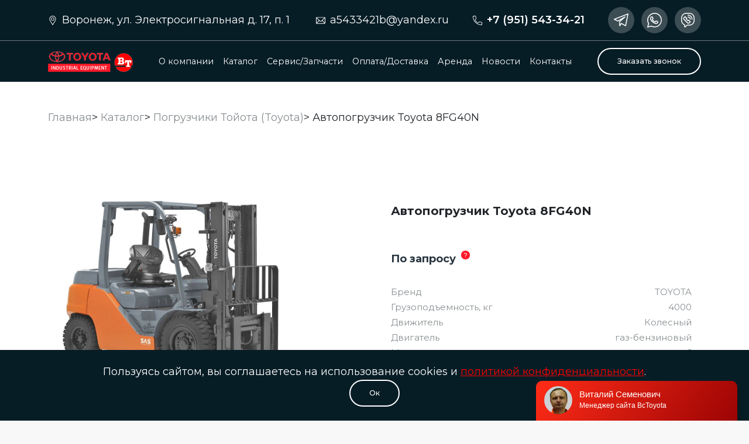

--- FILE ---
content_type: text/html; charset=UTF-8
request_url: https://bctoyota.ru/catalog/pogruzchiki/avtopogruzchik-toyota-8fg40n/
body_size: 13972
content:
<!doctype html>
<html dir="ltr" lang="ru-RU" prefix="og: https://ogp.me/ns#">
<head>
    <meta charset="UTF-8">
    <meta name="viewport" content="width=device-width, initial-scale=1">
    <link rel="profile" href="https://gmpg.org/xfn/11">
    <link rel="preconnect" href="https://fonts.googleapis.com">
    <link rel="preconnect" href="https://fonts.gstatic.com" crossorigin="">
    <link href="https://fonts.googleapis.com/css2?family=Montserrat:wght@400;500;600;700;900&amp;display=swap"
          rel="stylesheet">
    <!--link rel="apple-touch-icon" sizes="180x180" href="./favicons/apple-touch-icon.png">
    <link rel="icon" type="image/png" sizes="32x32" href="./favicons/favicon-32x32.png">
    <link rel="icon" type="image/png" sizes="16x16" href="./favicons/favicon-16x16.png">
    <link rel="shortcut icon" href="./favicons/favicon.ico"-->

    <link rel="icon" type="/image/vnd.microsoft.icon" href="https://old.bctoyota.ru/favicon.ico">
    <link rel="SHORTCUT ICON" type="image/x-icon" href="https://old.bctoyota.ru/favicon.ico">
    <link rel="stylesheet" href="https://bctoyota.ru/wp-content/themes/artreality/custom.css?ver=1">

    <title>Автопогрузчик Toyota 8FG40N - ООО &quot;Складтехкомплект&quot; – Официальный дилер Toyota, Bt</title>

		<!-- All in One SEO 4.9.3 - aioseo.com -->
	<meta name="description" content="Погрузчики Toyota устанавливают новые стандарты в пяти ключевых областях обработки грузов: безопасность, производительность, надежность, комфортабельность и забота об окружающей среде. Наличие разнообразных опций у вилочных погрузчиков 8-й Серии дает дополнительные возможности в области безопасности, производительности, надежности и удобства в соответствии с вашими конкретными потребностями. Новые погрузчики повышают уровень производительности и соответственно эффективность вашего бизнеса. Каковы бы ни" />
	<meta name="robots" content="max-image-preview:large" />
	<meta name="author" content="suadmin"/>
	<link rel="canonical" href="https://bctoyota.ru/catalog/pogruzchiki/avtopogruzchik-toyota-8fg40n/" />
	<meta name="generator" content="All in One SEO (AIOSEO) 4.9.3" />
		<meta property="og:locale" content="ru_RU" />
		<meta property="og:site_name" content="ООО &quot;Складтехкомплект&quot; – Официальный дилер Toyota, Bt - Продажа погрузчиков Тойота (Toyota) в Воронеже Техника BT" />
		<meta property="og:type" content="article" />
		<meta property="og:title" content="Автопогрузчик Toyota 8FG40N - ООО &quot;Складтехкомплект&quot; – Официальный дилер Toyota, Bt" />
		<meta property="og:description" content="Погрузчики Toyota устанавливают новые стандарты в пяти ключевых областях обработки грузов: безопасность, производительность, надежность, комфортабельность и забота об окружающей среде. Наличие разнообразных опций у вилочных погрузчиков 8-й Серии дает дополнительные возможности в области безопасности, производительности, надежности и удобства в соответствии с вашими конкретными потребностями. Новые погрузчики повышают уровень производительности и соответственно эффективность вашего бизнеса. Каковы бы ни" />
		<meta property="og:url" content="https://bctoyota.ru/catalog/pogruzchiki/avtopogruzchik-toyota-8fg40n/" />
		<meta property="article:published_time" content="2021-07-30T10:48:50+00:00" />
		<meta property="article:modified_time" content="2021-08-09T12:42:40+00:00" />
		<meta name="twitter:card" content="summary" />
		<meta name="twitter:title" content="Автопогрузчик Toyota 8FG40N - ООО &quot;Складтехкомплект&quot; – Официальный дилер Toyota, Bt" />
		<meta name="twitter:description" content="Погрузчики Toyota устанавливают новые стандарты в пяти ключевых областях обработки грузов: безопасность, производительность, надежность, комфортабельность и забота об окружающей среде. Наличие разнообразных опций у вилочных погрузчиков 8-й Серии дает дополнительные возможности в области безопасности, производительности, надежности и удобства в соответствии с вашими конкретными потребностями. Новые погрузчики повышают уровень производительности и соответственно эффективность вашего бизнеса. Каковы бы ни" />
		<script type="application/ld+json" class="aioseo-schema">
			{"@context":"https:\/\/schema.org","@graph":[{"@type":"BlogPosting","@id":"https:\/\/bctoyota.ru\/catalog\/pogruzchiki\/avtopogruzchik-toyota-8fg40n\/#blogposting","name":"\u0410\u0432\u0442\u043e\u043f\u043e\u0433\u0440\u0443\u0437\u0447\u0438\u043a Toyota 8FG40N - \u041e\u041e\u041e \"\u0421\u043a\u043b\u0430\u0434\u0442\u0435\u0445\u043a\u043e\u043c\u043f\u043b\u0435\u043a\u0442\" \u2013 \u041e\u0444\u0438\u0446\u0438\u0430\u043b\u044c\u043d\u044b\u0439 \u0434\u0438\u043b\u0435\u0440 Toyota, Bt","headline":"\u0410\u0432\u0442\u043e\u043f\u043e\u0433\u0440\u0443\u0437\u0447\u0438\u043a Toyota 8FG40N","author":{"@id":"https:\/\/bctoyota.ru\/author\/admin\/#author"},"publisher":{"@id":"https:\/\/bctoyota.ru\/#organization"},"image":{"@type":"ImageObject","url":"https:\/\/bctoyota.ru\/wp-content\/uploads\/2021\/07\/2dfcac0508659ee8a5a6604f129b38b7.jpg","width":1300,"height":784},"datePublished":"2021-07-30T13:48:50+03:00","dateModified":"2021-08-09T15:42:40+03:00","inLanguage":"ru-RU","mainEntityOfPage":{"@id":"https:\/\/bctoyota.ru\/catalog\/pogruzchiki\/avtopogruzchik-toyota-8fg40n\/#webpage"},"isPartOf":{"@id":"https:\/\/bctoyota.ru\/catalog\/pogruzchiki\/avtopogruzchik-toyota-8fg40n\/#webpage"},"articleSection":"\u041f\u043e\u0433\u0440\u0443\u0437\u0447\u0438\u043a\u0438 \u0422\u043e\u0439\u043e\u0442\u0430 (Toyota), \u0413\u0430\u0437\/\u0431\u0435\u043d\u0437\u0438\u043d\u043e\u0432\u044b\u0435 \u043f\u043e\u0433\u0440\u0443\u0437\u0447\u0438\u043a\u0438, \u0410\u0432\u0442\u043e\u043f\u043e\u0433\u0440\u0443\u0437\u0447\u0438\u043a\u0438"},{"@type":"BreadcrumbList","@id":"https:\/\/bctoyota.ru\/catalog\/pogruzchiki\/avtopogruzchik-toyota-8fg40n\/#breadcrumblist","itemListElement":[{"@type":"ListItem","@id":"https:\/\/bctoyota.ru#listItem","position":1,"name":"\u0413\u043b\u0430\u0432\u043d\u0430\u044f","item":"https:\/\/bctoyota.ru","nextItem":{"@type":"ListItem","@id":"https:\/\/bctoyota.ru\/catalog\/#listItem","name":"\u041a\u0430\u0442\u0430\u043b\u043e\u0433"}},{"@type":"ListItem","@id":"https:\/\/bctoyota.ru\/catalog\/#listItem","position":2,"name":"\u041a\u0430\u0442\u0430\u043b\u043e\u0433","item":"https:\/\/bctoyota.ru\/catalog\/","nextItem":{"@type":"ListItem","@id":"https:\/\/bctoyota.ru\/catalog\/pogruzchiki\/#listItem","name":"\u041f\u043e\u0433\u0440\u0443\u0437\u0447\u0438\u043a\u0438 \u0422\u043e\u0439\u043e\u0442\u0430 (Toyota)"},"previousItem":{"@type":"ListItem","@id":"https:\/\/bctoyota.ru#listItem","name":"\u0413\u043b\u0430\u0432\u043d\u0430\u044f"}},{"@type":"ListItem","@id":"https:\/\/bctoyota.ru\/catalog\/pogruzchiki\/#listItem","position":3,"name":"\u041f\u043e\u0433\u0440\u0443\u0437\u0447\u0438\u043a\u0438 \u0422\u043e\u0439\u043e\u0442\u0430 (Toyota)","item":"https:\/\/bctoyota.ru\/catalog\/pogruzchiki\/","nextItem":{"@type":"ListItem","@id":"https:\/\/bctoyota.ru\/catalog\/pogruzchiki\/gaz-benzinovye-pogruzchiki\/#listItem","name":"\u0413\u0430\u0437\/\u0431\u0435\u043d\u0437\u0438\u043d\u043e\u0432\u044b\u0435 \u043f\u043e\u0433\u0440\u0443\u0437\u0447\u0438\u043a\u0438"},"previousItem":{"@type":"ListItem","@id":"https:\/\/bctoyota.ru\/catalog\/#listItem","name":"\u041a\u0430\u0442\u0430\u043b\u043e\u0433"}},{"@type":"ListItem","@id":"https:\/\/bctoyota.ru\/catalog\/pogruzchiki\/gaz-benzinovye-pogruzchiki\/#listItem","position":4,"name":"\u0413\u0430\u0437\/\u0431\u0435\u043d\u0437\u0438\u043d\u043e\u0432\u044b\u0435 \u043f\u043e\u0433\u0440\u0443\u0437\u0447\u0438\u043a\u0438","item":"https:\/\/bctoyota.ru\/catalog\/pogruzchiki\/gaz-benzinovye-pogruzchiki\/","nextItem":{"@type":"ListItem","@id":"https:\/\/bctoyota.ru\/catalog\/pogruzchiki\/avtopogruzchik-toyota-8fg40n\/#listItem","name":"\u0410\u0432\u0442\u043e\u043f\u043e\u0433\u0440\u0443\u0437\u0447\u0438\u043a Toyota 8FG40N"},"previousItem":{"@type":"ListItem","@id":"https:\/\/bctoyota.ru\/catalog\/pogruzchiki\/#listItem","name":"\u041f\u043e\u0433\u0440\u0443\u0437\u0447\u0438\u043a\u0438 \u0422\u043e\u0439\u043e\u0442\u0430 (Toyota)"}},{"@type":"ListItem","@id":"https:\/\/bctoyota.ru\/catalog\/pogruzchiki\/avtopogruzchik-toyota-8fg40n\/#listItem","position":5,"name":"\u0410\u0432\u0442\u043e\u043f\u043e\u0433\u0440\u0443\u0437\u0447\u0438\u043a Toyota 8FG40N","previousItem":{"@type":"ListItem","@id":"https:\/\/bctoyota.ru\/catalog\/pogruzchiki\/gaz-benzinovye-pogruzchiki\/#listItem","name":"\u0413\u0430\u0437\/\u0431\u0435\u043d\u0437\u0438\u043d\u043e\u0432\u044b\u0435 \u043f\u043e\u0433\u0440\u0443\u0437\u0447\u0438\u043a\u0438"}}]},{"@type":"Organization","@id":"https:\/\/bctoyota.ru\/#organization","name":"\u0415\u0432\u0440\u043e\u0421\u043a\u043b\u0430\u0434","description":"\u041f\u0440\u043e\u0434\u0430\u0436\u0430 \u043f\u043e\u0433\u0440\u0443\u0437\u0447\u0438\u043a\u043e\u0432 \u0422\u043e\u0439\u043e\u0442\u0430 (Toyota) \u0432 \u0412\u043e\u0440\u043e\u043d\u0435\u0436\u0435 \u0422\u0435\u0445\u043d\u0438\u043a\u0430 BT","url":"https:\/\/bctoyota.ru\/"},{"@type":"Person","@id":"https:\/\/bctoyota.ru\/author\/admin\/#author","url":"https:\/\/bctoyota.ru\/author\/admin\/","name":"suadmin","image":{"@type":"ImageObject","@id":"https:\/\/bctoyota.ru\/catalog\/pogruzchiki\/avtopogruzchik-toyota-8fg40n\/#authorImage","url":"https:\/\/secure.gravatar.com\/avatar\/d6ae40b3bd8f4264f7fa93d6f485b91bdd284983899396d0a9282e643e773646?s=96&d=mm&r=g","width":96,"height":96,"caption":"suadmin"}},{"@type":"WebPage","@id":"https:\/\/bctoyota.ru\/catalog\/pogruzchiki\/avtopogruzchik-toyota-8fg40n\/#webpage","url":"https:\/\/bctoyota.ru\/catalog\/pogruzchiki\/avtopogruzchik-toyota-8fg40n\/","name":"\u0410\u0432\u0442\u043e\u043f\u043e\u0433\u0440\u0443\u0437\u0447\u0438\u043a Toyota 8FG40N - \u041e\u041e\u041e \"\u0421\u043a\u043b\u0430\u0434\u0442\u0435\u0445\u043a\u043e\u043c\u043f\u043b\u0435\u043a\u0442\" \u2013 \u041e\u0444\u0438\u0446\u0438\u0430\u043b\u044c\u043d\u044b\u0439 \u0434\u0438\u043b\u0435\u0440 Toyota, Bt","description":"\u041f\u043e\u0433\u0440\u0443\u0437\u0447\u0438\u043a\u0438 Toyota \u0443\u0441\u0442\u0430\u043d\u0430\u0432\u043b\u0438\u0432\u0430\u044e\u0442 \u043d\u043e\u0432\u044b\u0435 \u0441\u0442\u0430\u043d\u0434\u0430\u0440\u0442\u044b \u0432 \u043f\u044f\u0442\u0438 \u043a\u043b\u044e\u0447\u0435\u0432\u044b\u0445 \u043e\u0431\u043b\u0430\u0441\u0442\u044f\u0445 \u043e\u0431\u0440\u0430\u0431\u043e\u0442\u043a\u0438 \u0433\u0440\u0443\u0437\u043e\u0432: \u0431\u0435\u0437\u043e\u043f\u0430\u0441\u043d\u043e\u0441\u0442\u044c, \u043f\u0440\u043e\u0438\u0437\u0432\u043e\u0434\u0438\u0442\u0435\u043b\u044c\u043d\u043e\u0441\u0442\u044c, \u043d\u0430\u0434\u0435\u0436\u043d\u043e\u0441\u0442\u044c, \u043a\u043e\u043c\u0444\u043e\u0440\u0442\u0430\u0431\u0435\u043b\u044c\u043d\u043e\u0441\u0442\u044c \u0438 \u0437\u0430\u0431\u043e\u0442\u0430 \u043e\u0431 \u043e\u043a\u0440\u0443\u0436\u0430\u044e\u0449\u0435\u0439 \u0441\u0440\u0435\u0434\u0435. \u041d\u0430\u043b\u0438\u0447\u0438\u0435 \u0440\u0430\u0437\u043d\u043e\u043e\u0431\u0440\u0430\u0437\u043d\u044b\u0445 \u043e\u043f\u0446\u0438\u0439 \u0443 \u0432\u0438\u043b\u043e\u0447\u043d\u044b\u0445 \u043f\u043e\u0433\u0440\u0443\u0437\u0447\u0438\u043a\u043e\u0432 8-\u0439 \u0421\u0435\u0440\u0438\u0438 \u0434\u0430\u0435\u0442 \u0434\u043e\u043f\u043e\u043b\u043d\u0438\u0442\u0435\u043b\u044c\u043d\u044b\u0435 \u0432\u043e\u0437\u043c\u043e\u0436\u043d\u043e\u0441\u0442\u0438 \u0432 \u043e\u0431\u043b\u0430\u0441\u0442\u0438 \u0431\u0435\u0437\u043e\u043f\u0430\u0441\u043d\u043e\u0441\u0442\u0438, \u043f\u0440\u043e\u0438\u0437\u0432\u043e\u0434\u0438\u0442\u0435\u043b\u044c\u043d\u043e\u0441\u0442\u0438, \u043d\u0430\u0434\u0435\u0436\u043d\u043e\u0441\u0442\u0438 \u0438 \u0443\u0434\u043e\u0431\u0441\u0442\u0432\u0430 \u0432 \u0441\u043e\u043e\u0442\u0432\u0435\u0442\u0441\u0442\u0432\u0438\u0438 \u0441 \u0432\u0430\u0448\u0438\u043c\u0438 \u043a\u043e\u043d\u043a\u0440\u0435\u0442\u043d\u044b\u043c\u0438 \u043f\u043e\u0442\u0440\u0435\u0431\u043d\u043e\u0441\u0442\u044f\u043c\u0438. \u041d\u043e\u0432\u044b\u0435 \u043f\u043e\u0433\u0440\u0443\u0437\u0447\u0438\u043a\u0438 \u043f\u043e\u0432\u044b\u0448\u0430\u044e\u0442 \u0443\u0440\u043e\u0432\u0435\u043d\u044c \u043f\u0440\u043e\u0438\u0437\u0432\u043e\u0434\u0438\u0442\u0435\u043b\u044c\u043d\u043e\u0441\u0442\u0438 \u0438 \u0441\u043e\u043e\u0442\u0432\u0435\u0442\u0441\u0442\u0432\u0435\u043d\u043d\u043e \u044d\u0444\u0444\u0435\u043a\u0442\u0438\u0432\u043d\u043e\u0441\u0442\u044c \u0432\u0430\u0448\u0435\u0433\u043e \u0431\u0438\u0437\u043d\u0435\u0441\u0430. \u041a\u0430\u043a\u043e\u0432\u044b \u0431\u044b \u043d\u0438","inLanguage":"ru-RU","isPartOf":{"@id":"https:\/\/bctoyota.ru\/#website"},"breadcrumb":{"@id":"https:\/\/bctoyota.ru\/catalog\/pogruzchiki\/avtopogruzchik-toyota-8fg40n\/#breadcrumblist"},"author":{"@id":"https:\/\/bctoyota.ru\/author\/admin\/#author"},"creator":{"@id":"https:\/\/bctoyota.ru\/author\/admin\/#author"},"image":{"@type":"ImageObject","url":"https:\/\/bctoyota.ru\/wp-content\/uploads\/2021\/07\/2dfcac0508659ee8a5a6604f129b38b7.jpg","@id":"https:\/\/bctoyota.ru\/catalog\/pogruzchiki\/avtopogruzchik-toyota-8fg40n\/#mainImage","width":1300,"height":784},"primaryImageOfPage":{"@id":"https:\/\/bctoyota.ru\/catalog\/pogruzchiki\/avtopogruzchik-toyota-8fg40n\/#mainImage"},"datePublished":"2021-07-30T13:48:50+03:00","dateModified":"2021-08-09T15:42:40+03:00"},{"@type":"WebSite","@id":"https:\/\/bctoyota.ru\/#website","url":"https:\/\/bctoyota.ru\/","name":"BcToyota","description":"\u041f\u0440\u043e\u0434\u0430\u0436\u0430 \u043f\u043e\u0433\u0440\u0443\u0437\u0447\u0438\u043a\u043e\u0432 \u0422\u043e\u0439\u043e\u0442\u0430 (Toyota) \u0432 \u0412\u043e\u0440\u043e\u043d\u0435\u0436\u0435 \u0422\u0435\u0445\u043d\u0438\u043a\u0430 BT","inLanguage":"ru-RU","publisher":{"@id":"https:\/\/bctoyota.ru\/#organization"}}]}
		</script>
		<!-- All in One SEO -->

<link rel='dns-prefetch' href='//www.google.com' />
<link rel="alternate" type="application/rss+xml" title="ООО &quot;Складтехкомплект&quot; – Официальный дилер Toyota, Bt &raquo; Лента" href="https://bctoyota.ru/feed/" />
<link rel="alternate" type="application/rss+xml" title="ООО &quot;Складтехкомплект&quot; – Официальный дилер Toyota, Bt &raquo; Лента комментариев" href="https://bctoyota.ru/comments/feed/" />
<link rel="alternate" type="application/rss+xml" title="ООО &quot;Складтехкомплект&quot; – Официальный дилер Toyota, Bt &raquo; Лента комментариев к &laquo;Автопогрузчик Toyota 8FG40N&raquo;" href="https://bctoyota.ru/catalog/pogruzchiki/avtopogruzchik-toyota-8fg40n/feed/" />
<link rel="alternate" title="oEmbed (JSON)" type="application/json+oembed" href="https://bctoyota.ru/wp-json/oembed/1.0/embed?url=https%3A%2F%2Fbctoyota.ru%2Fcatalog%2Fpogruzchiki%2Favtopogruzchik-toyota-8fg40n%2F" />
<link rel="alternate" title="oEmbed (XML)" type="text/xml+oembed" href="https://bctoyota.ru/wp-json/oembed/1.0/embed?url=https%3A%2F%2Fbctoyota.ru%2Fcatalog%2Fpogruzchiki%2Favtopogruzchik-toyota-8fg40n%2F&#038;format=xml" />
		<!-- This site uses the Google Analytics by MonsterInsights plugin v7.18.0 - Using Analytics tracking - https://www.monsterinsights.com/ -->
		<!-- Note: MonsterInsights is not currently configured on this site. The site owner needs to authenticate with Google Analytics in the MonsterInsights settings panel. -->
					<!-- No UA code set -->
				<!-- / Google Analytics by MonsterInsights -->
		<style id='wp-img-auto-sizes-contain-inline-css'>
img:is([sizes=auto i],[sizes^="auto," i]){contain-intrinsic-size:3000px 1500px}
/*# sourceURL=wp-img-auto-sizes-contain-inline-css */
</style>
<style id='wp-emoji-styles-inline-css'>

	img.wp-smiley, img.emoji {
		display: inline !important;
		border: none !important;
		box-shadow: none !important;
		height: 1em !important;
		width: 1em !important;
		margin: 0 0.07em !important;
		vertical-align: -0.1em !important;
		background: none !important;
		padding: 0 !important;
	}
/*# sourceURL=wp-emoji-styles-inline-css */
</style>
<style id='wp-block-library-inline-css'>
:root{--wp-block-synced-color:#7a00df;--wp-block-synced-color--rgb:122,0,223;--wp-bound-block-color:var(--wp-block-synced-color);--wp-editor-canvas-background:#ddd;--wp-admin-theme-color:#007cba;--wp-admin-theme-color--rgb:0,124,186;--wp-admin-theme-color-darker-10:#006ba1;--wp-admin-theme-color-darker-10--rgb:0,107,160.5;--wp-admin-theme-color-darker-20:#005a87;--wp-admin-theme-color-darker-20--rgb:0,90,135;--wp-admin-border-width-focus:2px}@media (min-resolution:192dpi){:root{--wp-admin-border-width-focus:1.5px}}.wp-element-button{cursor:pointer}:root .has-very-light-gray-background-color{background-color:#eee}:root .has-very-dark-gray-background-color{background-color:#313131}:root .has-very-light-gray-color{color:#eee}:root .has-very-dark-gray-color{color:#313131}:root .has-vivid-green-cyan-to-vivid-cyan-blue-gradient-background{background:linear-gradient(135deg,#00d084,#0693e3)}:root .has-purple-crush-gradient-background{background:linear-gradient(135deg,#34e2e4,#4721fb 50%,#ab1dfe)}:root .has-hazy-dawn-gradient-background{background:linear-gradient(135deg,#faaca8,#dad0ec)}:root .has-subdued-olive-gradient-background{background:linear-gradient(135deg,#fafae1,#67a671)}:root .has-atomic-cream-gradient-background{background:linear-gradient(135deg,#fdd79a,#004a59)}:root .has-nightshade-gradient-background{background:linear-gradient(135deg,#330968,#31cdcf)}:root .has-midnight-gradient-background{background:linear-gradient(135deg,#020381,#2874fc)}:root{--wp--preset--font-size--normal:16px;--wp--preset--font-size--huge:42px}.has-regular-font-size{font-size:1em}.has-larger-font-size{font-size:2.625em}.has-normal-font-size{font-size:var(--wp--preset--font-size--normal)}.has-huge-font-size{font-size:var(--wp--preset--font-size--huge)}.has-text-align-center{text-align:center}.has-text-align-left{text-align:left}.has-text-align-right{text-align:right}.has-fit-text{white-space:nowrap!important}#end-resizable-editor-section{display:none}.aligncenter{clear:both}.items-justified-left{justify-content:flex-start}.items-justified-center{justify-content:center}.items-justified-right{justify-content:flex-end}.items-justified-space-between{justify-content:space-between}.screen-reader-text{border:0;clip-path:inset(50%);height:1px;margin:-1px;overflow:hidden;padding:0;position:absolute;width:1px;word-wrap:normal!important}.screen-reader-text:focus{background-color:#ddd;clip-path:none;color:#444;display:block;font-size:1em;height:auto;left:5px;line-height:normal;padding:15px 23px 14px;text-decoration:none;top:5px;width:auto;z-index:100000}html :where(.has-border-color){border-style:solid}html :where([style*=border-top-color]){border-top-style:solid}html :where([style*=border-right-color]){border-right-style:solid}html :where([style*=border-bottom-color]){border-bottom-style:solid}html :where([style*=border-left-color]){border-left-style:solid}html :where([style*=border-width]){border-style:solid}html :where([style*=border-top-width]){border-top-style:solid}html :where([style*=border-right-width]){border-right-style:solid}html :where([style*=border-bottom-width]){border-bottom-style:solid}html :where([style*=border-left-width]){border-left-style:solid}html :where(img[class*=wp-image-]){height:auto;max-width:100%}:where(figure){margin:0 0 1em}html :where(.is-position-sticky){--wp-admin--admin-bar--position-offset:var(--wp-admin--admin-bar--height,0px)}@media screen and (max-width:600px){html :where(.is-position-sticky){--wp-admin--admin-bar--position-offset:0px}}
/*# sourceURL=/wp-includes/css/dist/block-library/common.min.css */
</style>
<style id='classic-theme-styles-inline-css'>
/*! This file is auto-generated */
.wp-block-button__link{color:#fff;background-color:#32373c;border-radius:9999px;box-shadow:none;text-decoration:none;padding:calc(.667em + 2px) calc(1.333em + 2px);font-size:1.125em}.wp-block-file__button{background:#32373c;color:#fff;text-decoration:none}
/*# sourceURL=/wp-includes/css/classic-themes.min.css */
</style>
<link rel='stylesheet' id='contact-form-7-css' href='https://bctoyota.ru/wp-content/plugins/contact-form-7/includes/css/styles.css?ver=5.4.2' media='all' />
<link rel='stylesheet' id='artreality-vendor-style-css' href='https://bctoyota.ru/wp-content/themes/artreality/assets/css/vendors.21a422c7a77358a1ae28.css?ver=6.9' media='all' />
<link rel='stylesheet' id='artreality-main-style-css' href='https://bctoyota.ru/wp-content/themes/artreality/assets/css/main.f0092fe10c674cda7147.css?ver=6.9' media='all' />
<link rel='stylesheet' id='artreality-new-style-css' href='https://bctoyota.ru/wp-content/themes/artreality/assets/css/new-style.css?ver=6.9' media='all' />
<link rel='stylesheet' id='wp-block-paragraph-css' href='https://bctoyota.ru/wp-includes/blocks/paragraph/style.min.css?ver=6.9' media='all' />
<link rel='stylesheet' id='wp-block-table-css' href='https://bctoyota.ru/wp-includes/blocks/table/style.min.css?ver=6.9' media='all' />
<script src="https://bctoyota.ru/wp-content/themes/artreality/assets/js/vendors.8cb1222eadfc171e7c08.js?ver=6.9" id="artreality-vendor-script-js"></script>
<script src="https://bctoyota.ru/wp-content/themes/artreality/assets/js/main.743a2ec2fd0f1a818c26.js?ver=6.9" id="artreality-main-script-js"></script>
<link rel="https://api.w.org/" href="https://bctoyota.ru/wp-json/" /><link rel="alternate" title="JSON" type="application/json" href="https://bctoyota.ru/wp-json/wp/v2/posts/257" /><link rel="EditURI" type="application/rsd+xml" title="RSD" href="https://bctoyota.ru/xmlrpc.php?rsd" />
<meta name="generator" content="WordPress 6.9" />
<link rel='shortlink' href='https://bctoyota.ru/?p=257' />
		<script>
			document.documentElement.className = document.documentElement.className.replace( 'no-js', 'js' );
		</script>
				<style>
			.no-js img.lazyload { display: none; }
			figure.wp-block-image img.lazyloading { min-width: 150px; }
							.lazyload, .lazyloading { opacity: 0; }
				.lazyloaded {
					opacity: 1;
					transition: opacity 400ms;
					transition-delay: 0ms;
				}
					</style>
		<link rel="pingback" href="https://bctoyota.ru/xmlrpc.php"><link rel="icon" href="https://bctoyota.ru/wp-content/uploads/2021/08/cropped-CPCD35EUROPE-1-32x32.jpg" sizes="32x32" />
<link rel="icon" href="https://bctoyota.ru/wp-content/uploads/2021/08/cropped-CPCD35EUROPE-1-192x192.jpg" sizes="192x192" />
<link rel="apple-touch-icon" href="https://bctoyota.ru/wp-content/uploads/2021/08/cropped-CPCD35EUROPE-1-180x180.jpg" />
<meta name="msapplication-TileImage" content="https://bctoyota.ru/wp-content/uploads/2021/08/cropped-CPCD35EUROPE-1-270x270.jpg" />
</head>

<body class="wp-singular post-template-default single single-post postid-257 single-format-standard wp-theme-artreality">
<div class="wrapper">
    <header class="header header--inner">
        <div class="header__top">
            <div class="container">
                <div class="contact">
                    <svg class="svg-sprite-icon icon-location">
                        <use xlink:href="https://bctoyota.ru/wp-content/themes/artreality/assets/images/sprite/sprite.svg#location"></use>
                    </svg>
                    <span class="contact__name">Воронеж, ул. Электросигнальная д. 17, п. 1 </span></div>
                <div class="contact contact--link">
                    <svg class="svg-sprite-icon icon-mail">
                        <use xlink:href="https://bctoyota.ru/wp-content/themes/artreality/assets/images/sprite/sprite.svg#mail"></use>
                    </svg>
                    <a class="contact__name" href="mailto:a5433421b@yandex.ru">a5433421b@yandex.ru</a></div>
                <div class="contact contact--link">
                    <svg class="svg-sprite-icon icon-phone">
                        <use xlink:href="https://bctoyota.ru/wp-content/themes/artreality/assets/images/sprite/sprite.svg#phone"></use>
                    </svg>
                    <a class="contact__name contact__name--bold" href="tel:+7 (951) 543-34-21">+7 (951) 543-34-21</a>
                </div>
                <div class="socials">
                    <a class="socials__link socials__link--telegram" href="tg://resolve?domain=@gajarin" target="_blank"
                                        title="telegram">
                        <svg class="svg-sprite-icon icon-telegram">
                            <use xlink:href="https://bctoyota.ru/wp-content/themes/artreality/assets/images/sprite/sprite.svg#telegram"></use>
                        </svg>
                    </a><a class="socials__link socials__link--whatsapp" href="https://api.whatsapp.com/send/?phone=79515433421" target="_blank" title="whatsapp">
                        <svg class="svg-sprite-icon icon-whatsapp">
                            <use xlink:href="https://bctoyota.ru/wp-content/themes/artreality/assets/images/sprite/sprite.svg#whatsapp"></use>
                        </svg>
                    </a><a class="socials__link socials__link--viber" href="viber://add?number=79515433421" target="_blank" title="viber">
                        <svg class="svg-sprite-icon icon-viber">
                            <use xlink:href="https://bctoyota.ru/wp-content/themes/artreality/assets/images/sprite/sprite.svg#viber"></use>
                        </svg>
                    </a>
                </div>
            </div>
        </div>
        <div class="header__bottom">
            <div class="container">
                <a class="header__logo logo" href="/" title="Toyota industrial equipman">
                    <!--                    -->                    <img  alt="Toyota industrial equipman" data-src="https://bctoyota.ru/wp-content/themes/artreality/assets/images/general/logo.png" class="lazyload" src="[data-uri]"><noscript><img src="https://bctoyota.ru/wp-content/themes/artreality/assets/images/general/logo.png" alt="Toyota industrial equipman"></noscript>
                </a>
                <nav class="header__nav">
                    <div class="menu-glavnoe-menju-container"><ul id="primary-menu" class="header__list"><li id="menu-item-5" class="menu-item menu-item-type-custom menu-item-object-custom menu-item-5 header__item"><a href="/o-kompanii/" class="header__link">О компании</a></li>
<li id="menu-item-7" class="menu-item menu-item-type-custom menu-item-object-custom menu-item-7 header__item"><a href="/catalog/" class="header__link">Каталог</a></li>
<li id="menu-item-8" class="menu-item menu-item-type-custom menu-item-object-custom menu-item-8 header__item"><a href="/servis-zapchasti/" class="header__link">Сервис/Запчасти</a></li>
<li id="menu-item-9" class="menu-item menu-item-type-custom menu-item-object-custom menu-item-9 header__item"><a href="/oplata-dostavka/" class="header__link">Оплата/Доставка</a></li>
<li id="menu-item-10" class="menu-item menu-item-type-custom menu-item-object-custom menu-item-10 header__item"><a href="/arenda/" class="header__link">Аренда</a></li>
<li id="menu-item-11" class="menu-item menu-item-type-custom menu-item-object-custom menu-item-11 header__item"><a href="/news/" class="header__link">Новости</a></li>
<li id="menu-item-12" class="menu-item menu-item-type-custom menu-item-object-custom menu-item-12 header__item"><a href="/kontakty/" class="header__link">Контакты</a></li>
</ul></div>                </nav>
                <button class="g-btn g-btn--outline-white" data-bs-toggle="modal" data-bs-target="#staticBackdrop">
                    Заказать звонок
                </button>
                <div class="hide-nav"><span class="hide-nav__line hide-nav__line--top"></span><span
                            class="hide-nav__line hide-nav__line--middle"></span><span
                            class="hide-nav__line hide-nav__line--bottom"></span></div>
            </div>
        </div>
    </header>

    <div class="content pt-5">
        <section class="g-section" style="background: #fff; padding-top: 140px;">
            <div class="container">
                <div class="row">
                    <div class="path d-flex flex-row mb-5 flex-wrap">
                        <div class="kama_breadcrumbs" itemscope itemtype="http://schema.org/BreadcrumbList"><span itemprop="itemListElement" itemscope itemtype="http://schema.org/ListItem"><a href="https://bctoyota.ru" itemprop="item"><span itemprop="name">Главная</span></a></span><span class="kb_sep">></span>
<span itemprop="itemListElement" itemscope itemtype="http://schema.org/ListItem"><a href="https://bctoyota.ru/catalog/" itemprop="item"><span itemprop="name">Каталог</span></a></span><span class="kb_sep">></span>
<span itemprop="itemListElement" itemscope itemtype="http://schema.org/ListItem"><a href="https://bctoyota.ru/catalog/pogruzchiki/" itemprop="item"><span itemprop="name">Погрузчики Тойота (Toyota)</span></a></span><span class="kb_sep">></span>
<span class="kb_title">Автопогрузчик Toyota 8FG40N</span></div>                    </div>
                </div>
                <div class="row container-tovar">
                    <div class="col-md-6">
                        <img  alt="" data-src="https://bctoyota.ru/wp-content/uploads/2021/07/2dfcac0508659ee8a5a6604f129b38b7.jpg" class="lazyload" src="[data-uri]"><noscript><img src="https://bctoyota.ru/wp-content/uploads/2021/07/2dfcac0508659ee8a5a6604f129b38b7.jpg" alt=""></noscript>
                    </div>
                    <div class="col-md-6">
                        <div class="description-tovar">
                            <div class="card-body">
                                <h5 class="card-title text-center">Автопогрузчик Toyota 8FG40N</h5>
                                <p class="artikul"></p>
                                                                    <div class="price-tovar">
                                        По запросу                                        <a href="javascript:void(0);" class="inform">
                                            <span>?</span>
                                            <div class="info-container">
                                                Более детальную информацию о цене вы можете получить у нашего менеджера
                                            </div>
                                        </a>
                                    </div>
                                                                                                    <div class="d-flex justify-content-between">
                                        <p class="card-text mb-1">
                                            Бренд
                                        </p>
                                        <p class="card-text">
                                            TOYOTA                                        </p>
                                    </div>
                                                                                                    <div class="d-flex justify-content-between">
                                        <p class="card-text mb-1">
                                            Грузоподъемность, кг
                                        </p>
                                        <p class="card-text">
                                            4000                                        </p>
                                    </div>
                                                                                                    <div class="d-flex justify-content-between">
                                        <p class="card-text mb-1">
                                            Движитель
                                        </p>
                                        <p class="card-text">
                                            Колесный                                        </p>
                                    </div>
                                                                                                    <div class="d-flex justify-content-between">
                                        <p class="card-text mb-1">
                                            Двигатель
                                        </p>
                                        <p class="card-text">
                                            газ-бензиновый                                        </p>
                                    </div>
                                                                                                    <div class="d-flex justify-content-between">
                                        <p class="card-text mb-1">
                                            Максимальная высота подъема, м
                                        </p>
                                        <p class="card-text">
                                            6                                        </p>
                                    </div>
                                                                                                    <div class="d-flex justify-content-between">
                                        <p class="card-text mb-1">
                                            Максимальная скорость, км/ч
                                        </p>
                                        <p class="card-text">
                                            24                                        </p>
                                    </div>
                                

                                
                                    <div class="catalog__card-manufacture d-flex justify-content-between mb-3 mt-2 w-100">
                                        <p class="card-text">Производитель</p>
                                        <p class="card-text text-end">
                                            Toyota Industry (Kunshan) CO., LTD                                        </p>
                                    </div>
                                
                                <div class="catalog__card-buttons d-flex ai-center justify-content-center">
                                    <button class="btn btn-primary m-2 g-btn" data-bs-toggle="modal"
                                            data-bs-target="#modalCatalogOrder">Получить КП
                                    </button>
                                    <!--                                    <a class="btn btn-primary m-2 g-btn g-btn--outline-primary" href="#">Рассчитать в лизинг</a>-->
                                    <a href="" download
                                       class="pdf"><img
                                                
                                                alt="" data-src="https://bctoyota.ru/wp-content/themes/artreality/assets/images/new/pdf.png" class="lazyload" src="[data-uri]"><noscript><img
                                                src="https://bctoyota.ru/wp-content/themes/artreality/assets/images/new/pdf.png"
                                                alt=""></noscript>
                                        <div class="info-container">
                                            Детальная спецификация
                                        </div>
                                    </a>
                                </div>
                            </div>
                        </div>
                    </div>
                </div>
            </div>
        </section>
        <section class="g-section" style="background: #fff; padding-top: 60px;">
            <div class="container">
                <h5 class="card-title">Описание</h5>
                <br>
                
<p>  <p>Погрузчики Toyota устанавливают новые стандарты в пяти ключевых областях обработки грузов: безопасность, производительность, надежность, комфортабельность и забота об окружающей среде. Наличие разнообразных опций у вилочных погрузчиков 8-й Серии дает дополнительные возможности в области безопасности, производительности, надежности и удобства в соответствии с вашими конкретными потребностями.</p><span style="font-size: revert; color: initial;">Новые погрузчики повышают уровень производительности и соответственно эффективность вашего бизнеса. Каковы бы ни были миссия и цели вашего бизнеса, инновационный погрузчик Toyota 8-й Серии поможет вам их достичь в наикратчайшие сроки.</span>  </p>



<p>Характеристики </p>



<figure class="wp-block-table"><table><tbody><tr><td>Бренд</td><td>TOYOTA</td></tr><tr><td>Грузоподъемность, кг</td><td>4000</td></tr><tr><td>Движитель</td><td>Колесный</td></tr><tr><td>Двигатель</td><td>газ-бензиновый</td></tr><tr><td>Максимальная высота подъема, м</td><td>6</td></tr><tr><td>Производитель</td><td>Toyota Industry (Kunshan) CO., LTD</td></tr><tr><td>Максимальная скорость, км/ч</td><td>24</td></tr><tr><td>Мощность, кВт</td><td>63</td></tr><tr><td>Мощность, л.с.</td><td>85.7</td></tr></tbody></table></figure>
            </div>
        </section>
        <section class="container similar-products">
            <div class="row">
                <div class="col-lg-12">
                    <span class="g-second-title">каталог</span>
                    <h2 class="g-title">Похожие товары</h2>
                </div>
            </div>
            <div class="row catalog__cards">
                            </div>
        </section>
    </div>


<footer class="footer">
    <div class="container">
        <div class="row">
            <div class="col-sm-6 col-md-3 mb-5"><h5>Контакты</h5>
                <div class="contact mb-4">
                    <svg class="svg-sprite-icon icon-location">
                        <use xlink:href="https://bctoyota.ru/wp-content/themes/artreality/assets/images/sprite/sprite.svg#location"></use>
                    </svg>
                    <span class="contact__name">Воронеж, ул. Электросигнальная д. 17, п. 1 </span></div>
                <div class="contact contact--link mb-4">
                    <svg class="svg-sprite-icon icon-mail">
                        <use xlink:href="https://bctoyota.ru/wp-content/themes/artreality/assets/images/sprite/sprite.svg#mail"></use>
                    </svg>
                    <a class="contact__name"
                       href="mailto:a5433421b@yandex.ru">a5433421b@yandex.ru</a></div>
                <div class="contact contact--link mb-5">
                    <svg class="svg-sprite-icon icon-phone">
                        <use xlink:href="https://bctoyota.ru/wp-content/themes/artreality/assets/images/sprite/sprite.svg#phone"></use>
                    </svg>
                    <a class="contact__name contact__name--bold"
                       href="tel:+7 (951) 543-34-21">+7 (951) 543-34-21</a></div>
                <div class="socials"><a class="socials__link socials__link--telegram" href="tg://resolve?domain=@gajarin" target="_blank"
                                        title="telegram">
                        <svg class="svg-sprite-icon icon-telegram">
                            <use xlink:href="https://bctoyota.ru/wp-content/themes/artreality/assets/images/sprite/sprite.svg#telegram"></use>
                        </svg>
                    </a><a class="socials__link socials__link--whatsapp" href="https://api.whatsapp.com/send/?phone=79107490102" target="_blank" title="whatsapp">
                        <svg class="svg-sprite-icon icon-whatsapp">
                            <use xlink:href="https://bctoyota.ru/wp-content/themes/artreality/assets/images/sprite/sprite.svg#whatsapp"></use>
                        </svg>
                    </a><a class="socials__link socials__link--viber" href="viber://add?number=79107490102" target="_blank" title="viber">
                        <svg class="svg-sprite-icon icon-viber">
                            <use xlink:href="https://bctoyota.ru/wp-content/themes/artreality/assets/images/sprite/sprite.svg#viber"></use>
                        </svg>
                    </a></div>
            </div>
            <div class="col-sm-6 col-md-3 mb-5"><h5>Меню</h5>
                <div class="menu-menju-podval-container"><ul id="footer-1" class="footer__nav"><li id="menu-item-161" class="menu-item menu-item-type-custom menu-item-object-custom menu-item-161 footer__list"><a href="/o-kompanii/">О компании</a></li>
<li id="menu-item-162" class="menu-item menu-item-type-custom menu-item-object-custom menu-item-162 footer__list"><a href="/catalog/">Каталог</a></li>
<li id="menu-item-163" class="menu-item menu-item-type-custom menu-item-object-custom menu-item-163 footer__list"><a href="/servis-zapchasti/">Сервис/Запчасти</a></li>
<li id="menu-item-164" class="menu-item menu-item-type-custom menu-item-object-custom menu-item-164 footer__list"><a href="#">Оплата/Доставка</a></li>
<li id="menu-item-165" class="menu-item menu-item-type-custom menu-item-object-custom menu-item-165 footer__list"><a href="#">Аренда</a></li>
<li id="menu-item-166" class="menu-item menu-item-type-custom menu-item-object-custom menu-item-166 footer__list"><a href="/news/">Новости</a></li>
<li id="menu-item-167" class="menu-item menu-item-type-custom menu-item-object-custom menu-item-167 footer__list"><a href="/kontakty/">Контакты</a></li>
<li id="menu-item-1372" class="menu-item menu-item-type-post_type menu-item-object-page menu-item-1372 footer__list"><a href="https://bctoyota.ru/polzovatelskoe-soglashenie/">Пользовательское соглашение</a></li>
<li id="menu-item-1374" class="menu-item menu-item-type-custom menu-item-object-custom menu-item-1374 footer__list"><a href="/politika-konfidencialnosti/">Политика конфиденциальности</a></li>
</ul></div>            </div>
            <div class="col-sm-6 col-md-3 mb-5"><h5>Каталог</h5>
                <div class="menu-katalog-podval-container"><ul id="footer-2" class="footer__nav"><li id="menu-item-155" class="menu-item menu-item-type-custom menu-item-object-custom menu-item-155 footer__list"><a href="#">Складская техника</a></li>
<li id="menu-item-156" class="menu-item menu-item-type-custom menu-item-object-custom menu-item-156 footer__list"><a href="#">Сервисное обслуживание</a></li>
<li id="menu-item-157" class="menu-item menu-item-type-custom menu-item-object-custom menu-item-157 footer__list"><a href="#">Аренда техники</a></li>
<li id="menu-item-158" class="menu-item menu-item-type-custom menu-item-object-custom menu-item-158 footer__list"><a href="#">Погрузчики</a></li>
<li id="menu-item-159" class="menu-item menu-item-type-custom menu-item-object-custom menu-item-159 footer__list"><a href="#">Запчасти</a></li>
<li id="menu-item-160" class="menu-item menu-item-type-custom menu-item-object-custom menu-item-160 footer__list"><a href="#">Каталог ВТ</a></li>
</ul></div>            </div>
            <div class="col-sm-6 col-md-3 mb-5"><h5>Услуги</h5>

                <div class="menu-uslugi-podval-container"><ul id="footer-3" class="footer__nav"><li id="menu-item-168" class="menu-item menu-item-type-custom menu-item-object-custom menu-item-168 footer__list"><a href="#">Продажа продукции в лизинг</a></li>
<li id="menu-item-169" class="menu-item menu-item-type-custom menu-item-object-custom menu-item-169 footer__list"><a href="#">Сервисное обслуживание / запчасти</a></li>
<li id="menu-item-170" class="menu-item menu-item-type-custom menu-item-object-custom menu-item-170 footer__list"><a href="#">Аренда складской техники и погрузчиков</a></li>
<li id="menu-item-171" class="menu-item menu-item-type-custom menu-item-object-custom menu-item-171 footer__list"><a href="#">Выкупаем б/у складтехнику и погрузчики дорого</a></li>
</ul></div>            </div>
        </div>
        <div class="copy">
            <a class="wht" href="https://scrum-studio.ru/" target="_blank">
                <img  alt="Разработка и сопровождение сайта «Scrum studio White»" data-src="https://bctoyota.ru/wp-content/themes/artreality/assets/images/general/wht.png" class="lazyload" src="[data-uri]"><noscript><img src="https://bctoyota.ru/wp-content/themes/artreality/assets/images/general/wht.png" alt="Разработка и сопровождение сайта «Scrum studio White»"></noscript>
                <span>© Разработка и сопровождение сайта «Scrum studio White» </span>
            </a>
        </div>
    </div>
</footer>
</div>
<div class="modal fade" id="staticBackdrop" data-bs-backdrop="static" data-bs-keyboard="true" tabindex="-1"
     aria-labelledby="staticBackdropLabel" aria-hidden="true">
    <div class="modal-dialog">
        <div class="modal-content">
            <div class="modal-header"><h5 class="modal-title" id="staticBackdropLabel">Заказать звонок</h5>
                <button class="btn-close" type="button" data-bs-dismiss="modal" aria-label="Close"></button>
            </div>
            <div class="modal-body">
                <div role="form" class="wpcf7" id="wpcf7-f145-o1" lang="ru-RU" dir="ltr">
<div class="screen-reader-response"><p role="status" aria-live="polite" aria-atomic="true"></p> <ul></ul></div>
<form action="/catalog/pogruzchiki/avtopogruzchik-toyota-8fg40n/#wpcf7-f145-o1" method="post" class="wpcf7-form init" novalidate="novalidate" data-status="init">
<div style="display: none;">
<input type="hidden" name="_wpcf7" value="145" />
<input type="hidden" name="_wpcf7_version" value="5.4.2" />
<input type="hidden" name="_wpcf7_locale" value="ru_RU" />
<input type="hidden" name="_wpcf7_unit_tag" value="wpcf7-f145-o1" />
<input type="hidden" name="_wpcf7_container_post" value="0" />
<input type="hidden" name="_wpcf7_posted_data_hash" value="" />
<input type="hidden" name="_wpcf7_recaptcha_response" value="" />
</div>
<div class="form-group mb-3">
<label class="form-label" for="cb-name">Ваше имя</label><br />
<span class="wpcf7-form-control-wrap your-name"><input type="text" name="your-name" value="" size="40" class="wpcf7-form-control wpcf7-text form-control" id="cb-name" aria-invalid="false" /></span>
</div>
<div class="form-group mb-3">
<label class="form-label" for="cb-phone">Ваш номер телефона</label><br />
<span class="wpcf7-form-control-wrap your-phone"><input type="text" name="your-phone" value="" size="40" class="wpcf7-form-control wpcf7-text form-control" id="cb-phone" aria-invalid="false" /></span>
</div>
<div class="form-group mb-3">
<label class="form-label" for="cb-email">Ваш E-mail</label><br />
<span class="wpcf7-form-control-wrap your-email"><input type="text" name="your-email" value="" size="40" class="wpcf7-form-control wpcf7-text form-control" id="cb-email" aria-invalid="false" /></span>
</div>
<div class="form-group mb-3">
<span class="wpcf7-form-control-wrap optout"><span class="wpcf7-form-control wpcf7-checkbox wpcf7-validates-as-required"><span class="wpcf7-list-item first last"><label><input type="checkbox" name="optout[]" value="Согласен на обработку персональных данных" /><span class="wpcf7-list-item-label">Согласен на обработку персональных данных</span></label></span></span></span>
</div>

<p><input type="submit" value="Отправить" class="wpcf7-form-control wpcf7-submit g-btn" /></p>
<div class="wpcf7-response-output" aria-hidden="true"></div></form></div>
            </div>
        </div>
    </div>
</div>

<div class="modal fade" id="modalCatalogOrder" data-bs-backdrop="static" data-bs-keyboard="true" tabindex="-1"
     aria-labelledby="staticBackdropLabel" aria-hidden="true">
    <div class="modal-dialog">
        <div class="modal-content">
            <div class="modal-header"><h5 class="modal-title" id="staticBackdropLabel">Получить КП</h5>
                <button class="btn-close" type="button" data-bs-dismiss="modal" aria-label="Close"></button>
            </div>
            <div class="modal-body">
                <div role="form" class="wpcf7" id="wpcf7-f145-o2" lang="ru-RU" dir="ltr">
<div class="screen-reader-response"><p role="status" aria-live="polite" aria-atomic="true"></p> <ul></ul></div>
<form action="/catalog/pogruzchiki/avtopogruzchik-toyota-8fg40n/#wpcf7-f145-o2" method="post" class="wpcf7-form init" novalidate="novalidate" data-status="init">
<div style="display: none;">
<input type="hidden" name="_wpcf7" value="145" />
<input type="hidden" name="_wpcf7_version" value="5.4.2" />
<input type="hidden" name="_wpcf7_locale" value="ru_RU" />
<input type="hidden" name="_wpcf7_unit_tag" value="wpcf7-f145-o2" />
<input type="hidden" name="_wpcf7_container_post" value="0" />
<input type="hidden" name="_wpcf7_posted_data_hash" value="" />
<input type="hidden" name="_wpcf7_recaptcha_response" value="" />
</div>
<div class="form-group mb-3">
<label class="form-label" for="cb-name">Ваше имя</label><br />
<span class="wpcf7-form-control-wrap your-name"><input type="text" name="your-name" value="" size="40" class="wpcf7-form-control wpcf7-text form-control" id="cb-name" aria-invalid="false" /></span>
</div>
<div class="form-group mb-3">
<label class="form-label" for="cb-phone">Ваш номер телефона</label><br />
<span class="wpcf7-form-control-wrap your-phone"><input type="text" name="your-phone" value="" size="40" class="wpcf7-form-control wpcf7-text form-control" id="cb-phone" aria-invalid="false" /></span>
</div>
<div class="form-group mb-3">
<label class="form-label" for="cb-email">Ваш E-mail</label><br />
<span class="wpcf7-form-control-wrap your-email"><input type="text" name="your-email" value="" size="40" class="wpcf7-form-control wpcf7-text form-control" id="cb-email" aria-invalid="false" /></span>
</div>
<div class="form-group mb-3">
<span class="wpcf7-form-control-wrap optout"><span class="wpcf7-form-control wpcf7-checkbox wpcf7-validates-as-required"><span class="wpcf7-list-item first last"><label><input type="checkbox" name="optout[]" value="Согласен на обработку персональных данных" /><span class="wpcf7-list-item-label">Согласен на обработку персональных данных</span></label></span></span></span>
</div>

<p><input type="submit" value="Отправить" class="wpcf7-form-control wpcf7-submit g-btn" /></p>
<div class="wpcf7-response-output" aria-hidden="true"></div></form></div>
            </div>
        </div>
    </div>
</div>

<!-- плашка согласия cookie -->
<div class="warning--cookie warning--active">
    <div class="warning__text">Пользуясь сайтом, вы соглашаетесь на использование cookies и <a href="/politika-konfidencialnosti/">политикой конфиденциальности</a>.</div>
    <button class="warning__apply g-btn g-btn--outline-white" type="button">Oк</button>
</div>

<script>
    const container = document.querySelector(".warning--cookie");

    if (container) {
        if (document.cookie.indexOf("warning") !== -1) {
            container.classList.remove("warning--active");
        }

        const apply = container.querySelector(".warning__apply");
        apply.addEventListener("click", () => {
            container.classList.remove("warning--active");
            document.cookie = "warning=true; max-age=2592000; path=/";
        });
    }
</script>
<!-- конец плашки согласия cookie -->

<!-- Yandex.Metrika counter -->
<script type="text/javascript" >
   (function(m,e,t,r,i,k,a){m[i]=m[i]||function(){(m[i].a=m[i].a||[]).push(arguments)};
   m[i].l=1*new Date();k=e.createElement(t),a=e.getElementsByTagName(t)[0],k.async=1,k.src=r,a.parentNode.insertBefore(k,a)})
   (window, document, "script", "https://mc.yandex.ru/metrika/tag.js", "ym");

   ym(49289764, "init", {
        clickmap:true,
        trackLinks:true,
        accurateTrackBounce:true,
        webvisor:true
   });
</script>
<noscript><div><img src="https://mc.yandex.ru/watch/49289764" style="position:absolute; left:-9999px;" alt="" /></div></noscript>
<!-- /Yandex.Metrika counter -->

<meta name="yandex-verification" content="349127e33b4e44c8" />

<script type="text/javascript" src="//api.venyoo.ru/wnew.js?wc=venyoo/default/science&widget_id=5659279182921728"></script>

<script type="speculationrules">
{"prefetch":[{"source":"document","where":{"and":[{"href_matches":"/*"},{"not":{"href_matches":["/wp-*.php","/wp-admin/*","/wp-content/uploads/*","/wp-content/*","/wp-content/plugins/*","/wp-content/themes/artreality/*","/*\\?(.+)"]}},{"not":{"selector_matches":"a[rel~=\"nofollow\"]"}},{"not":{"selector_matches":".no-prefetch, .no-prefetch a"}}]},"eagerness":"conservative"}]}
</script>
<style id='global-styles-inline-css'>
:root{--wp--preset--aspect-ratio--square: 1;--wp--preset--aspect-ratio--4-3: 4/3;--wp--preset--aspect-ratio--3-4: 3/4;--wp--preset--aspect-ratio--3-2: 3/2;--wp--preset--aspect-ratio--2-3: 2/3;--wp--preset--aspect-ratio--16-9: 16/9;--wp--preset--aspect-ratio--9-16: 9/16;--wp--preset--color--black: #000000;--wp--preset--color--cyan-bluish-gray: #abb8c3;--wp--preset--color--white: #ffffff;--wp--preset--color--pale-pink: #f78da7;--wp--preset--color--vivid-red: #cf2e2e;--wp--preset--color--luminous-vivid-orange: #ff6900;--wp--preset--color--luminous-vivid-amber: #fcb900;--wp--preset--color--light-green-cyan: #7bdcb5;--wp--preset--color--vivid-green-cyan: #00d084;--wp--preset--color--pale-cyan-blue: #8ed1fc;--wp--preset--color--vivid-cyan-blue: #0693e3;--wp--preset--color--vivid-purple: #9b51e0;--wp--preset--gradient--vivid-cyan-blue-to-vivid-purple: linear-gradient(135deg,rgb(6,147,227) 0%,rgb(155,81,224) 100%);--wp--preset--gradient--light-green-cyan-to-vivid-green-cyan: linear-gradient(135deg,rgb(122,220,180) 0%,rgb(0,208,130) 100%);--wp--preset--gradient--luminous-vivid-amber-to-luminous-vivid-orange: linear-gradient(135deg,rgb(252,185,0) 0%,rgb(255,105,0) 100%);--wp--preset--gradient--luminous-vivid-orange-to-vivid-red: linear-gradient(135deg,rgb(255,105,0) 0%,rgb(207,46,46) 100%);--wp--preset--gradient--very-light-gray-to-cyan-bluish-gray: linear-gradient(135deg,rgb(238,238,238) 0%,rgb(169,184,195) 100%);--wp--preset--gradient--cool-to-warm-spectrum: linear-gradient(135deg,rgb(74,234,220) 0%,rgb(151,120,209) 20%,rgb(207,42,186) 40%,rgb(238,44,130) 60%,rgb(251,105,98) 80%,rgb(254,248,76) 100%);--wp--preset--gradient--blush-light-purple: linear-gradient(135deg,rgb(255,206,236) 0%,rgb(152,150,240) 100%);--wp--preset--gradient--blush-bordeaux: linear-gradient(135deg,rgb(254,205,165) 0%,rgb(254,45,45) 50%,rgb(107,0,62) 100%);--wp--preset--gradient--luminous-dusk: linear-gradient(135deg,rgb(255,203,112) 0%,rgb(199,81,192) 50%,rgb(65,88,208) 100%);--wp--preset--gradient--pale-ocean: linear-gradient(135deg,rgb(255,245,203) 0%,rgb(182,227,212) 50%,rgb(51,167,181) 100%);--wp--preset--gradient--electric-grass: linear-gradient(135deg,rgb(202,248,128) 0%,rgb(113,206,126) 100%);--wp--preset--gradient--midnight: linear-gradient(135deg,rgb(2,3,129) 0%,rgb(40,116,252) 100%);--wp--preset--font-size--small: 13px;--wp--preset--font-size--medium: 20px;--wp--preset--font-size--large: 36px;--wp--preset--font-size--x-large: 42px;--wp--preset--spacing--20: 0.44rem;--wp--preset--spacing--30: 0.67rem;--wp--preset--spacing--40: 1rem;--wp--preset--spacing--50: 1.5rem;--wp--preset--spacing--60: 2.25rem;--wp--preset--spacing--70: 3.38rem;--wp--preset--spacing--80: 5.06rem;--wp--preset--shadow--natural: 6px 6px 9px rgba(0, 0, 0, 0.2);--wp--preset--shadow--deep: 12px 12px 50px rgba(0, 0, 0, 0.4);--wp--preset--shadow--sharp: 6px 6px 0px rgba(0, 0, 0, 0.2);--wp--preset--shadow--outlined: 6px 6px 0px -3px rgb(255, 255, 255), 6px 6px rgb(0, 0, 0);--wp--preset--shadow--crisp: 6px 6px 0px rgb(0, 0, 0);}:where(.is-layout-flex){gap: 0.5em;}:where(.is-layout-grid){gap: 0.5em;}body .is-layout-flex{display: flex;}.is-layout-flex{flex-wrap: wrap;align-items: center;}.is-layout-flex > :is(*, div){margin: 0;}body .is-layout-grid{display: grid;}.is-layout-grid > :is(*, div){margin: 0;}:where(.wp-block-columns.is-layout-flex){gap: 2em;}:where(.wp-block-columns.is-layout-grid){gap: 2em;}:where(.wp-block-post-template.is-layout-flex){gap: 1.25em;}:where(.wp-block-post-template.is-layout-grid){gap: 1.25em;}.has-black-color{color: var(--wp--preset--color--black) !important;}.has-cyan-bluish-gray-color{color: var(--wp--preset--color--cyan-bluish-gray) !important;}.has-white-color{color: var(--wp--preset--color--white) !important;}.has-pale-pink-color{color: var(--wp--preset--color--pale-pink) !important;}.has-vivid-red-color{color: var(--wp--preset--color--vivid-red) !important;}.has-luminous-vivid-orange-color{color: var(--wp--preset--color--luminous-vivid-orange) !important;}.has-luminous-vivid-amber-color{color: var(--wp--preset--color--luminous-vivid-amber) !important;}.has-light-green-cyan-color{color: var(--wp--preset--color--light-green-cyan) !important;}.has-vivid-green-cyan-color{color: var(--wp--preset--color--vivid-green-cyan) !important;}.has-pale-cyan-blue-color{color: var(--wp--preset--color--pale-cyan-blue) !important;}.has-vivid-cyan-blue-color{color: var(--wp--preset--color--vivid-cyan-blue) !important;}.has-vivid-purple-color{color: var(--wp--preset--color--vivid-purple) !important;}.has-black-background-color{background-color: var(--wp--preset--color--black) !important;}.has-cyan-bluish-gray-background-color{background-color: var(--wp--preset--color--cyan-bluish-gray) !important;}.has-white-background-color{background-color: var(--wp--preset--color--white) !important;}.has-pale-pink-background-color{background-color: var(--wp--preset--color--pale-pink) !important;}.has-vivid-red-background-color{background-color: var(--wp--preset--color--vivid-red) !important;}.has-luminous-vivid-orange-background-color{background-color: var(--wp--preset--color--luminous-vivid-orange) !important;}.has-luminous-vivid-amber-background-color{background-color: var(--wp--preset--color--luminous-vivid-amber) !important;}.has-light-green-cyan-background-color{background-color: var(--wp--preset--color--light-green-cyan) !important;}.has-vivid-green-cyan-background-color{background-color: var(--wp--preset--color--vivid-green-cyan) !important;}.has-pale-cyan-blue-background-color{background-color: var(--wp--preset--color--pale-cyan-blue) !important;}.has-vivid-cyan-blue-background-color{background-color: var(--wp--preset--color--vivid-cyan-blue) !important;}.has-vivid-purple-background-color{background-color: var(--wp--preset--color--vivid-purple) !important;}.has-black-border-color{border-color: var(--wp--preset--color--black) !important;}.has-cyan-bluish-gray-border-color{border-color: var(--wp--preset--color--cyan-bluish-gray) !important;}.has-white-border-color{border-color: var(--wp--preset--color--white) !important;}.has-pale-pink-border-color{border-color: var(--wp--preset--color--pale-pink) !important;}.has-vivid-red-border-color{border-color: var(--wp--preset--color--vivid-red) !important;}.has-luminous-vivid-orange-border-color{border-color: var(--wp--preset--color--luminous-vivid-orange) !important;}.has-luminous-vivid-amber-border-color{border-color: var(--wp--preset--color--luminous-vivid-amber) !important;}.has-light-green-cyan-border-color{border-color: var(--wp--preset--color--light-green-cyan) !important;}.has-vivid-green-cyan-border-color{border-color: var(--wp--preset--color--vivid-green-cyan) !important;}.has-pale-cyan-blue-border-color{border-color: var(--wp--preset--color--pale-cyan-blue) !important;}.has-vivid-cyan-blue-border-color{border-color: var(--wp--preset--color--vivid-cyan-blue) !important;}.has-vivid-purple-border-color{border-color: var(--wp--preset--color--vivid-purple) !important;}.has-vivid-cyan-blue-to-vivid-purple-gradient-background{background: var(--wp--preset--gradient--vivid-cyan-blue-to-vivid-purple) !important;}.has-light-green-cyan-to-vivid-green-cyan-gradient-background{background: var(--wp--preset--gradient--light-green-cyan-to-vivid-green-cyan) !important;}.has-luminous-vivid-amber-to-luminous-vivid-orange-gradient-background{background: var(--wp--preset--gradient--luminous-vivid-amber-to-luminous-vivid-orange) !important;}.has-luminous-vivid-orange-to-vivid-red-gradient-background{background: var(--wp--preset--gradient--luminous-vivid-orange-to-vivid-red) !important;}.has-very-light-gray-to-cyan-bluish-gray-gradient-background{background: var(--wp--preset--gradient--very-light-gray-to-cyan-bluish-gray) !important;}.has-cool-to-warm-spectrum-gradient-background{background: var(--wp--preset--gradient--cool-to-warm-spectrum) !important;}.has-blush-light-purple-gradient-background{background: var(--wp--preset--gradient--blush-light-purple) !important;}.has-blush-bordeaux-gradient-background{background: var(--wp--preset--gradient--blush-bordeaux) !important;}.has-luminous-dusk-gradient-background{background: var(--wp--preset--gradient--luminous-dusk) !important;}.has-pale-ocean-gradient-background{background: var(--wp--preset--gradient--pale-ocean) !important;}.has-electric-grass-gradient-background{background: var(--wp--preset--gradient--electric-grass) !important;}.has-midnight-gradient-background{background: var(--wp--preset--gradient--midnight) !important;}.has-small-font-size{font-size: var(--wp--preset--font-size--small) !important;}.has-medium-font-size{font-size: var(--wp--preset--font-size--medium) !important;}.has-large-font-size{font-size: var(--wp--preset--font-size--large) !important;}.has-x-large-font-size{font-size: var(--wp--preset--font-size--x-large) !important;}
/*# sourceURL=global-styles-inline-css */
</style>
<script src="https://bctoyota.ru/wp-includes/js/dist/vendor/wp-polyfill.min.js?ver=3.15.0" id="wp-polyfill-js"></script>
<script id="contact-form-7-js-extra">
var wpcf7 = {"api":{"root":"https://bctoyota.ru/wp-json/","namespace":"contact-form-7/v1"}};
//# sourceURL=contact-form-7-js-extra
</script>
<script src="https://bctoyota.ru/wp-content/plugins/contact-form-7/includes/js/index.js?ver=5.4.2" id="contact-form-7-js"></script>
<script src="https://www.google.com/recaptcha/api.js?render=6LcLAYEdAAAAAO_KNawBmarelPe9pTBF_fAQgJII&amp;ver=3.0" id="google-recaptcha-js"></script>
<script id="wpcf7-recaptcha-js-extra">
var wpcf7_recaptcha = {"sitekey":"6LcLAYEdAAAAAO_KNawBmarelPe9pTBF_fAQgJII","actions":{"homepage":"homepage","contactform":"contactform"}};
//# sourceURL=wpcf7-recaptcha-js-extra
</script>
<script src="https://bctoyota.ru/wp-content/plugins/contact-form-7/modules/recaptcha/index.js?ver=5.4.2" id="wpcf7-recaptcha-js"></script>
<script src="https://bctoyota.ru/wp-content/plugins/wp-smushit/app/assets/js/smush-lazy-load.min.js?ver=3.12.3" id="smush-lazy-load-js"></script>
<script id="wp-emoji-settings" type="application/json">
{"baseUrl":"https://s.w.org/images/core/emoji/17.0.2/72x72/","ext":".png","svgUrl":"https://s.w.org/images/core/emoji/17.0.2/svg/","svgExt":".svg","source":{"concatemoji":"https://bctoyota.ru/wp-includes/js/wp-emoji-release.min.js?ver=6.9"}}
</script>
<script type="module">
/*! This file is auto-generated */
const a=JSON.parse(document.getElementById("wp-emoji-settings").textContent),o=(window._wpemojiSettings=a,"wpEmojiSettingsSupports"),s=["flag","emoji"];function i(e){try{var t={supportTests:e,timestamp:(new Date).valueOf()};sessionStorage.setItem(o,JSON.stringify(t))}catch(e){}}function c(e,t,n){e.clearRect(0,0,e.canvas.width,e.canvas.height),e.fillText(t,0,0);t=new Uint32Array(e.getImageData(0,0,e.canvas.width,e.canvas.height).data);e.clearRect(0,0,e.canvas.width,e.canvas.height),e.fillText(n,0,0);const a=new Uint32Array(e.getImageData(0,0,e.canvas.width,e.canvas.height).data);return t.every((e,t)=>e===a[t])}function p(e,t){e.clearRect(0,0,e.canvas.width,e.canvas.height),e.fillText(t,0,0);var n=e.getImageData(16,16,1,1);for(let e=0;e<n.data.length;e++)if(0!==n.data[e])return!1;return!0}function u(e,t,n,a){switch(t){case"flag":return n(e,"\ud83c\udff3\ufe0f\u200d\u26a7\ufe0f","\ud83c\udff3\ufe0f\u200b\u26a7\ufe0f")?!1:!n(e,"\ud83c\udde8\ud83c\uddf6","\ud83c\udde8\u200b\ud83c\uddf6")&&!n(e,"\ud83c\udff4\udb40\udc67\udb40\udc62\udb40\udc65\udb40\udc6e\udb40\udc67\udb40\udc7f","\ud83c\udff4\u200b\udb40\udc67\u200b\udb40\udc62\u200b\udb40\udc65\u200b\udb40\udc6e\u200b\udb40\udc67\u200b\udb40\udc7f");case"emoji":return!a(e,"\ud83e\u1fac8")}return!1}function f(e,t,n,a){let r;const o=(r="undefined"!=typeof WorkerGlobalScope&&self instanceof WorkerGlobalScope?new OffscreenCanvas(300,150):document.createElement("canvas")).getContext("2d",{willReadFrequently:!0}),s=(o.textBaseline="top",o.font="600 32px Arial",{});return e.forEach(e=>{s[e]=t(o,e,n,a)}),s}function r(e){var t=document.createElement("script");t.src=e,t.defer=!0,document.head.appendChild(t)}a.supports={everything:!0,everythingExceptFlag:!0},new Promise(t=>{let n=function(){try{var e=JSON.parse(sessionStorage.getItem(o));if("object"==typeof e&&"number"==typeof e.timestamp&&(new Date).valueOf()<e.timestamp+604800&&"object"==typeof e.supportTests)return e.supportTests}catch(e){}return null}();if(!n){if("undefined"!=typeof Worker&&"undefined"!=typeof OffscreenCanvas&&"undefined"!=typeof URL&&URL.createObjectURL&&"undefined"!=typeof Blob)try{var e="postMessage("+f.toString()+"("+[JSON.stringify(s),u.toString(),c.toString(),p.toString()].join(",")+"));",a=new Blob([e],{type:"text/javascript"});const r=new Worker(URL.createObjectURL(a),{name:"wpTestEmojiSupports"});return void(r.onmessage=e=>{i(n=e.data),r.terminate(),t(n)})}catch(e){}i(n=f(s,u,c,p))}t(n)}).then(e=>{for(const n in e)a.supports[n]=e[n],a.supports.everything=a.supports.everything&&a.supports[n],"flag"!==n&&(a.supports.everythingExceptFlag=a.supports.everythingExceptFlag&&a.supports[n]);var t;a.supports.everythingExceptFlag=a.supports.everythingExceptFlag&&!a.supports.flag,a.supports.everything||((t=a.source||{}).concatemoji?r(t.concatemoji):t.wpemoji&&t.twemoji&&(r(t.twemoji),r(t.wpemoji)))});
//# sourceURL=https://bctoyota.ru/wp-includes/js/wp-emoji-loader.min.js
</script>

</body>
</html>


--- FILE ---
content_type: text/html; charset=utf-8
request_url: https://www.google.com/recaptcha/api2/anchor?ar=1&k=6LcLAYEdAAAAAO_KNawBmarelPe9pTBF_fAQgJII&co=aHR0cHM6Ly9iY3RveW90YS5ydTo0NDM.&hl=en&v=PoyoqOPhxBO7pBk68S4YbpHZ&size=invisible&anchor-ms=20000&execute-ms=30000&cb=twy88o5gt46s
body_size: 49640
content:
<!DOCTYPE HTML><html dir="ltr" lang="en"><head><meta http-equiv="Content-Type" content="text/html; charset=UTF-8">
<meta http-equiv="X-UA-Compatible" content="IE=edge">
<title>reCAPTCHA</title>
<style type="text/css">
/* cyrillic-ext */
@font-face {
  font-family: 'Roboto';
  font-style: normal;
  font-weight: 400;
  font-stretch: 100%;
  src: url(//fonts.gstatic.com/s/roboto/v48/KFO7CnqEu92Fr1ME7kSn66aGLdTylUAMa3GUBHMdazTgWw.woff2) format('woff2');
  unicode-range: U+0460-052F, U+1C80-1C8A, U+20B4, U+2DE0-2DFF, U+A640-A69F, U+FE2E-FE2F;
}
/* cyrillic */
@font-face {
  font-family: 'Roboto';
  font-style: normal;
  font-weight: 400;
  font-stretch: 100%;
  src: url(//fonts.gstatic.com/s/roboto/v48/KFO7CnqEu92Fr1ME7kSn66aGLdTylUAMa3iUBHMdazTgWw.woff2) format('woff2');
  unicode-range: U+0301, U+0400-045F, U+0490-0491, U+04B0-04B1, U+2116;
}
/* greek-ext */
@font-face {
  font-family: 'Roboto';
  font-style: normal;
  font-weight: 400;
  font-stretch: 100%;
  src: url(//fonts.gstatic.com/s/roboto/v48/KFO7CnqEu92Fr1ME7kSn66aGLdTylUAMa3CUBHMdazTgWw.woff2) format('woff2');
  unicode-range: U+1F00-1FFF;
}
/* greek */
@font-face {
  font-family: 'Roboto';
  font-style: normal;
  font-weight: 400;
  font-stretch: 100%;
  src: url(//fonts.gstatic.com/s/roboto/v48/KFO7CnqEu92Fr1ME7kSn66aGLdTylUAMa3-UBHMdazTgWw.woff2) format('woff2');
  unicode-range: U+0370-0377, U+037A-037F, U+0384-038A, U+038C, U+038E-03A1, U+03A3-03FF;
}
/* math */
@font-face {
  font-family: 'Roboto';
  font-style: normal;
  font-weight: 400;
  font-stretch: 100%;
  src: url(//fonts.gstatic.com/s/roboto/v48/KFO7CnqEu92Fr1ME7kSn66aGLdTylUAMawCUBHMdazTgWw.woff2) format('woff2');
  unicode-range: U+0302-0303, U+0305, U+0307-0308, U+0310, U+0312, U+0315, U+031A, U+0326-0327, U+032C, U+032F-0330, U+0332-0333, U+0338, U+033A, U+0346, U+034D, U+0391-03A1, U+03A3-03A9, U+03B1-03C9, U+03D1, U+03D5-03D6, U+03F0-03F1, U+03F4-03F5, U+2016-2017, U+2034-2038, U+203C, U+2040, U+2043, U+2047, U+2050, U+2057, U+205F, U+2070-2071, U+2074-208E, U+2090-209C, U+20D0-20DC, U+20E1, U+20E5-20EF, U+2100-2112, U+2114-2115, U+2117-2121, U+2123-214F, U+2190, U+2192, U+2194-21AE, U+21B0-21E5, U+21F1-21F2, U+21F4-2211, U+2213-2214, U+2216-22FF, U+2308-230B, U+2310, U+2319, U+231C-2321, U+2336-237A, U+237C, U+2395, U+239B-23B7, U+23D0, U+23DC-23E1, U+2474-2475, U+25AF, U+25B3, U+25B7, U+25BD, U+25C1, U+25CA, U+25CC, U+25FB, U+266D-266F, U+27C0-27FF, U+2900-2AFF, U+2B0E-2B11, U+2B30-2B4C, U+2BFE, U+3030, U+FF5B, U+FF5D, U+1D400-1D7FF, U+1EE00-1EEFF;
}
/* symbols */
@font-face {
  font-family: 'Roboto';
  font-style: normal;
  font-weight: 400;
  font-stretch: 100%;
  src: url(//fonts.gstatic.com/s/roboto/v48/KFO7CnqEu92Fr1ME7kSn66aGLdTylUAMaxKUBHMdazTgWw.woff2) format('woff2');
  unicode-range: U+0001-000C, U+000E-001F, U+007F-009F, U+20DD-20E0, U+20E2-20E4, U+2150-218F, U+2190, U+2192, U+2194-2199, U+21AF, U+21E6-21F0, U+21F3, U+2218-2219, U+2299, U+22C4-22C6, U+2300-243F, U+2440-244A, U+2460-24FF, U+25A0-27BF, U+2800-28FF, U+2921-2922, U+2981, U+29BF, U+29EB, U+2B00-2BFF, U+4DC0-4DFF, U+FFF9-FFFB, U+10140-1018E, U+10190-1019C, U+101A0, U+101D0-101FD, U+102E0-102FB, U+10E60-10E7E, U+1D2C0-1D2D3, U+1D2E0-1D37F, U+1F000-1F0FF, U+1F100-1F1AD, U+1F1E6-1F1FF, U+1F30D-1F30F, U+1F315, U+1F31C, U+1F31E, U+1F320-1F32C, U+1F336, U+1F378, U+1F37D, U+1F382, U+1F393-1F39F, U+1F3A7-1F3A8, U+1F3AC-1F3AF, U+1F3C2, U+1F3C4-1F3C6, U+1F3CA-1F3CE, U+1F3D4-1F3E0, U+1F3ED, U+1F3F1-1F3F3, U+1F3F5-1F3F7, U+1F408, U+1F415, U+1F41F, U+1F426, U+1F43F, U+1F441-1F442, U+1F444, U+1F446-1F449, U+1F44C-1F44E, U+1F453, U+1F46A, U+1F47D, U+1F4A3, U+1F4B0, U+1F4B3, U+1F4B9, U+1F4BB, U+1F4BF, U+1F4C8-1F4CB, U+1F4D6, U+1F4DA, U+1F4DF, U+1F4E3-1F4E6, U+1F4EA-1F4ED, U+1F4F7, U+1F4F9-1F4FB, U+1F4FD-1F4FE, U+1F503, U+1F507-1F50B, U+1F50D, U+1F512-1F513, U+1F53E-1F54A, U+1F54F-1F5FA, U+1F610, U+1F650-1F67F, U+1F687, U+1F68D, U+1F691, U+1F694, U+1F698, U+1F6AD, U+1F6B2, U+1F6B9-1F6BA, U+1F6BC, U+1F6C6-1F6CF, U+1F6D3-1F6D7, U+1F6E0-1F6EA, U+1F6F0-1F6F3, U+1F6F7-1F6FC, U+1F700-1F7FF, U+1F800-1F80B, U+1F810-1F847, U+1F850-1F859, U+1F860-1F887, U+1F890-1F8AD, U+1F8B0-1F8BB, U+1F8C0-1F8C1, U+1F900-1F90B, U+1F93B, U+1F946, U+1F984, U+1F996, U+1F9E9, U+1FA00-1FA6F, U+1FA70-1FA7C, U+1FA80-1FA89, U+1FA8F-1FAC6, U+1FACE-1FADC, U+1FADF-1FAE9, U+1FAF0-1FAF8, U+1FB00-1FBFF;
}
/* vietnamese */
@font-face {
  font-family: 'Roboto';
  font-style: normal;
  font-weight: 400;
  font-stretch: 100%;
  src: url(//fonts.gstatic.com/s/roboto/v48/KFO7CnqEu92Fr1ME7kSn66aGLdTylUAMa3OUBHMdazTgWw.woff2) format('woff2');
  unicode-range: U+0102-0103, U+0110-0111, U+0128-0129, U+0168-0169, U+01A0-01A1, U+01AF-01B0, U+0300-0301, U+0303-0304, U+0308-0309, U+0323, U+0329, U+1EA0-1EF9, U+20AB;
}
/* latin-ext */
@font-face {
  font-family: 'Roboto';
  font-style: normal;
  font-weight: 400;
  font-stretch: 100%;
  src: url(//fonts.gstatic.com/s/roboto/v48/KFO7CnqEu92Fr1ME7kSn66aGLdTylUAMa3KUBHMdazTgWw.woff2) format('woff2');
  unicode-range: U+0100-02BA, U+02BD-02C5, U+02C7-02CC, U+02CE-02D7, U+02DD-02FF, U+0304, U+0308, U+0329, U+1D00-1DBF, U+1E00-1E9F, U+1EF2-1EFF, U+2020, U+20A0-20AB, U+20AD-20C0, U+2113, U+2C60-2C7F, U+A720-A7FF;
}
/* latin */
@font-face {
  font-family: 'Roboto';
  font-style: normal;
  font-weight: 400;
  font-stretch: 100%;
  src: url(//fonts.gstatic.com/s/roboto/v48/KFO7CnqEu92Fr1ME7kSn66aGLdTylUAMa3yUBHMdazQ.woff2) format('woff2');
  unicode-range: U+0000-00FF, U+0131, U+0152-0153, U+02BB-02BC, U+02C6, U+02DA, U+02DC, U+0304, U+0308, U+0329, U+2000-206F, U+20AC, U+2122, U+2191, U+2193, U+2212, U+2215, U+FEFF, U+FFFD;
}
/* cyrillic-ext */
@font-face {
  font-family: 'Roboto';
  font-style: normal;
  font-weight: 500;
  font-stretch: 100%;
  src: url(//fonts.gstatic.com/s/roboto/v48/KFO7CnqEu92Fr1ME7kSn66aGLdTylUAMa3GUBHMdazTgWw.woff2) format('woff2');
  unicode-range: U+0460-052F, U+1C80-1C8A, U+20B4, U+2DE0-2DFF, U+A640-A69F, U+FE2E-FE2F;
}
/* cyrillic */
@font-face {
  font-family: 'Roboto';
  font-style: normal;
  font-weight: 500;
  font-stretch: 100%;
  src: url(//fonts.gstatic.com/s/roboto/v48/KFO7CnqEu92Fr1ME7kSn66aGLdTylUAMa3iUBHMdazTgWw.woff2) format('woff2');
  unicode-range: U+0301, U+0400-045F, U+0490-0491, U+04B0-04B1, U+2116;
}
/* greek-ext */
@font-face {
  font-family: 'Roboto';
  font-style: normal;
  font-weight: 500;
  font-stretch: 100%;
  src: url(//fonts.gstatic.com/s/roboto/v48/KFO7CnqEu92Fr1ME7kSn66aGLdTylUAMa3CUBHMdazTgWw.woff2) format('woff2');
  unicode-range: U+1F00-1FFF;
}
/* greek */
@font-face {
  font-family: 'Roboto';
  font-style: normal;
  font-weight: 500;
  font-stretch: 100%;
  src: url(//fonts.gstatic.com/s/roboto/v48/KFO7CnqEu92Fr1ME7kSn66aGLdTylUAMa3-UBHMdazTgWw.woff2) format('woff2');
  unicode-range: U+0370-0377, U+037A-037F, U+0384-038A, U+038C, U+038E-03A1, U+03A3-03FF;
}
/* math */
@font-face {
  font-family: 'Roboto';
  font-style: normal;
  font-weight: 500;
  font-stretch: 100%;
  src: url(//fonts.gstatic.com/s/roboto/v48/KFO7CnqEu92Fr1ME7kSn66aGLdTylUAMawCUBHMdazTgWw.woff2) format('woff2');
  unicode-range: U+0302-0303, U+0305, U+0307-0308, U+0310, U+0312, U+0315, U+031A, U+0326-0327, U+032C, U+032F-0330, U+0332-0333, U+0338, U+033A, U+0346, U+034D, U+0391-03A1, U+03A3-03A9, U+03B1-03C9, U+03D1, U+03D5-03D6, U+03F0-03F1, U+03F4-03F5, U+2016-2017, U+2034-2038, U+203C, U+2040, U+2043, U+2047, U+2050, U+2057, U+205F, U+2070-2071, U+2074-208E, U+2090-209C, U+20D0-20DC, U+20E1, U+20E5-20EF, U+2100-2112, U+2114-2115, U+2117-2121, U+2123-214F, U+2190, U+2192, U+2194-21AE, U+21B0-21E5, U+21F1-21F2, U+21F4-2211, U+2213-2214, U+2216-22FF, U+2308-230B, U+2310, U+2319, U+231C-2321, U+2336-237A, U+237C, U+2395, U+239B-23B7, U+23D0, U+23DC-23E1, U+2474-2475, U+25AF, U+25B3, U+25B7, U+25BD, U+25C1, U+25CA, U+25CC, U+25FB, U+266D-266F, U+27C0-27FF, U+2900-2AFF, U+2B0E-2B11, U+2B30-2B4C, U+2BFE, U+3030, U+FF5B, U+FF5D, U+1D400-1D7FF, U+1EE00-1EEFF;
}
/* symbols */
@font-face {
  font-family: 'Roboto';
  font-style: normal;
  font-weight: 500;
  font-stretch: 100%;
  src: url(//fonts.gstatic.com/s/roboto/v48/KFO7CnqEu92Fr1ME7kSn66aGLdTylUAMaxKUBHMdazTgWw.woff2) format('woff2');
  unicode-range: U+0001-000C, U+000E-001F, U+007F-009F, U+20DD-20E0, U+20E2-20E4, U+2150-218F, U+2190, U+2192, U+2194-2199, U+21AF, U+21E6-21F0, U+21F3, U+2218-2219, U+2299, U+22C4-22C6, U+2300-243F, U+2440-244A, U+2460-24FF, U+25A0-27BF, U+2800-28FF, U+2921-2922, U+2981, U+29BF, U+29EB, U+2B00-2BFF, U+4DC0-4DFF, U+FFF9-FFFB, U+10140-1018E, U+10190-1019C, U+101A0, U+101D0-101FD, U+102E0-102FB, U+10E60-10E7E, U+1D2C0-1D2D3, U+1D2E0-1D37F, U+1F000-1F0FF, U+1F100-1F1AD, U+1F1E6-1F1FF, U+1F30D-1F30F, U+1F315, U+1F31C, U+1F31E, U+1F320-1F32C, U+1F336, U+1F378, U+1F37D, U+1F382, U+1F393-1F39F, U+1F3A7-1F3A8, U+1F3AC-1F3AF, U+1F3C2, U+1F3C4-1F3C6, U+1F3CA-1F3CE, U+1F3D4-1F3E0, U+1F3ED, U+1F3F1-1F3F3, U+1F3F5-1F3F7, U+1F408, U+1F415, U+1F41F, U+1F426, U+1F43F, U+1F441-1F442, U+1F444, U+1F446-1F449, U+1F44C-1F44E, U+1F453, U+1F46A, U+1F47D, U+1F4A3, U+1F4B0, U+1F4B3, U+1F4B9, U+1F4BB, U+1F4BF, U+1F4C8-1F4CB, U+1F4D6, U+1F4DA, U+1F4DF, U+1F4E3-1F4E6, U+1F4EA-1F4ED, U+1F4F7, U+1F4F9-1F4FB, U+1F4FD-1F4FE, U+1F503, U+1F507-1F50B, U+1F50D, U+1F512-1F513, U+1F53E-1F54A, U+1F54F-1F5FA, U+1F610, U+1F650-1F67F, U+1F687, U+1F68D, U+1F691, U+1F694, U+1F698, U+1F6AD, U+1F6B2, U+1F6B9-1F6BA, U+1F6BC, U+1F6C6-1F6CF, U+1F6D3-1F6D7, U+1F6E0-1F6EA, U+1F6F0-1F6F3, U+1F6F7-1F6FC, U+1F700-1F7FF, U+1F800-1F80B, U+1F810-1F847, U+1F850-1F859, U+1F860-1F887, U+1F890-1F8AD, U+1F8B0-1F8BB, U+1F8C0-1F8C1, U+1F900-1F90B, U+1F93B, U+1F946, U+1F984, U+1F996, U+1F9E9, U+1FA00-1FA6F, U+1FA70-1FA7C, U+1FA80-1FA89, U+1FA8F-1FAC6, U+1FACE-1FADC, U+1FADF-1FAE9, U+1FAF0-1FAF8, U+1FB00-1FBFF;
}
/* vietnamese */
@font-face {
  font-family: 'Roboto';
  font-style: normal;
  font-weight: 500;
  font-stretch: 100%;
  src: url(//fonts.gstatic.com/s/roboto/v48/KFO7CnqEu92Fr1ME7kSn66aGLdTylUAMa3OUBHMdazTgWw.woff2) format('woff2');
  unicode-range: U+0102-0103, U+0110-0111, U+0128-0129, U+0168-0169, U+01A0-01A1, U+01AF-01B0, U+0300-0301, U+0303-0304, U+0308-0309, U+0323, U+0329, U+1EA0-1EF9, U+20AB;
}
/* latin-ext */
@font-face {
  font-family: 'Roboto';
  font-style: normal;
  font-weight: 500;
  font-stretch: 100%;
  src: url(//fonts.gstatic.com/s/roboto/v48/KFO7CnqEu92Fr1ME7kSn66aGLdTylUAMa3KUBHMdazTgWw.woff2) format('woff2');
  unicode-range: U+0100-02BA, U+02BD-02C5, U+02C7-02CC, U+02CE-02D7, U+02DD-02FF, U+0304, U+0308, U+0329, U+1D00-1DBF, U+1E00-1E9F, U+1EF2-1EFF, U+2020, U+20A0-20AB, U+20AD-20C0, U+2113, U+2C60-2C7F, U+A720-A7FF;
}
/* latin */
@font-face {
  font-family: 'Roboto';
  font-style: normal;
  font-weight: 500;
  font-stretch: 100%;
  src: url(//fonts.gstatic.com/s/roboto/v48/KFO7CnqEu92Fr1ME7kSn66aGLdTylUAMa3yUBHMdazQ.woff2) format('woff2');
  unicode-range: U+0000-00FF, U+0131, U+0152-0153, U+02BB-02BC, U+02C6, U+02DA, U+02DC, U+0304, U+0308, U+0329, U+2000-206F, U+20AC, U+2122, U+2191, U+2193, U+2212, U+2215, U+FEFF, U+FFFD;
}
/* cyrillic-ext */
@font-face {
  font-family: 'Roboto';
  font-style: normal;
  font-weight: 900;
  font-stretch: 100%;
  src: url(//fonts.gstatic.com/s/roboto/v48/KFO7CnqEu92Fr1ME7kSn66aGLdTylUAMa3GUBHMdazTgWw.woff2) format('woff2');
  unicode-range: U+0460-052F, U+1C80-1C8A, U+20B4, U+2DE0-2DFF, U+A640-A69F, U+FE2E-FE2F;
}
/* cyrillic */
@font-face {
  font-family: 'Roboto';
  font-style: normal;
  font-weight: 900;
  font-stretch: 100%;
  src: url(//fonts.gstatic.com/s/roboto/v48/KFO7CnqEu92Fr1ME7kSn66aGLdTylUAMa3iUBHMdazTgWw.woff2) format('woff2');
  unicode-range: U+0301, U+0400-045F, U+0490-0491, U+04B0-04B1, U+2116;
}
/* greek-ext */
@font-face {
  font-family: 'Roboto';
  font-style: normal;
  font-weight: 900;
  font-stretch: 100%;
  src: url(//fonts.gstatic.com/s/roboto/v48/KFO7CnqEu92Fr1ME7kSn66aGLdTylUAMa3CUBHMdazTgWw.woff2) format('woff2');
  unicode-range: U+1F00-1FFF;
}
/* greek */
@font-face {
  font-family: 'Roboto';
  font-style: normal;
  font-weight: 900;
  font-stretch: 100%;
  src: url(//fonts.gstatic.com/s/roboto/v48/KFO7CnqEu92Fr1ME7kSn66aGLdTylUAMa3-UBHMdazTgWw.woff2) format('woff2');
  unicode-range: U+0370-0377, U+037A-037F, U+0384-038A, U+038C, U+038E-03A1, U+03A3-03FF;
}
/* math */
@font-face {
  font-family: 'Roboto';
  font-style: normal;
  font-weight: 900;
  font-stretch: 100%;
  src: url(//fonts.gstatic.com/s/roboto/v48/KFO7CnqEu92Fr1ME7kSn66aGLdTylUAMawCUBHMdazTgWw.woff2) format('woff2');
  unicode-range: U+0302-0303, U+0305, U+0307-0308, U+0310, U+0312, U+0315, U+031A, U+0326-0327, U+032C, U+032F-0330, U+0332-0333, U+0338, U+033A, U+0346, U+034D, U+0391-03A1, U+03A3-03A9, U+03B1-03C9, U+03D1, U+03D5-03D6, U+03F0-03F1, U+03F4-03F5, U+2016-2017, U+2034-2038, U+203C, U+2040, U+2043, U+2047, U+2050, U+2057, U+205F, U+2070-2071, U+2074-208E, U+2090-209C, U+20D0-20DC, U+20E1, U+20E5-20EF, U+2100-2112, U+2114-2115, U+2117-2121, U+2123-214F, U+2190, U+2192, U+2194-21AE, U+21B0-21E5, U+21F1-21F2, U+21F4-2211, U+2213-2214, U+2216-22FF, U+2308-230B, U+2310, U+2319, U+231C-2321, U+2336-237A, U+237C, U+2395, U+239B-23B7, U+23D0, U+23DC-23E1, U+2474-2475, U+25AF, U+25B3, U+25B7, U+25BD, U+25C1, U+25CA, U+25CC, U+25FB, U+266D-266F, U+27C0-27FF, U+2900-2AFF, U+2B0E-2B11, U+2B30-2B4C, U+2BFE, U+3030, U+FF5B, U+FF5D, U+1D400-1D7FF, U+1EE00-1EEFF;
}
/* symbols */
@font-face {
  font-family: 'Roboto';
  font-style: normal;
  font-weight: 900;
  font-stretch: 100%;
  src: url(//fonts.gstatic.com/s/roboto/v48/KFO7CnqEu92Fr1ME7kSn66aGLdTylUAMaxKUBHMdazTgWw.woff2) format('woff2');
  unicode-range: U+0001-000C, U+000E-001F, U+007F-009F, U+20DD-20E0, U+20E2-20E4, U+2150-218F, U+2190, U+2192, U+2194-2199, U+21AF, U+21E6-21F0, U+21F3, U+2218-2219, U+2299, U+22C4-22C6, U+2300-243F, U+2440-244A, U+2460-24FF, U+25A0-27BF, U+2800-28FF, U+2921-2922, U+2981, U+29BF, U+29EB, U+2B00-2BFF, U+4DC0-4DFF, U+FFF9-FFFB, U+10140-1018E, U+10190-1019C, U+101A0, U+101D0-101FD, U+102E0-102FB, U+10E60-10E7E, U+1D2C0-1D2D3, U+1D2E0-1D37F, U+1F000-1F0FF, U+1F100-1F1AD, U+1F1E6-1F1FF, U+1F30D-1F30F, U+1F315, U+1F31C, U+1F31E, U+1F320-1F32C, U+1F336, U+1F378, U+1F37D, U+1F382, U+1F393-1F39F, U+1F3A7-1F3A8, U+1F3AC-1F3AF, U+1F3C2, U+1F3C4-1F3C6, U+1F3CA-1F3CE, U+1F3D4-1F3E0, U+1F3ED, U+1F3F1-1F3F3, U+1F3F5-1F3F7, U+1F408, U+1F415, U+1F41F, U+1F426, U+1F43F, U+1F441-1F442, U+1F444, U+1F446-1F449, U+1F44C-1F44E, U+1F453, U+1F46A, U+1F47D, U+1F4A3, U+1F4B0, U+1F4B3, U+1F4B9, U+1F4BB, U+1F4BF, U+1F4C8-1F4CB, U+1F4D6, U+1F4DA, U+1F4DF, U+1F4E3-1F4E6, U+1F4EA-1F4ED, U+1F4F7, U+1F4F9-1F4FB, U+1F4FD-1F4FE, U+1F503, U+1F507-1F50B, U+1F50D, U+1F512-1F513, U+1F53E-1F54A, U+1F54F-1F5FA, U+1F610, U+1F650-1F67F, U+1F687, U+1F68D, U+1F691, U+1F694, U+1F698, U+1F6AD, U+1F6B2, U+1F6B9-1F6BA, U+1F6BC, U+1F6C6-1F6CF, U+1F6D3-1F6D7, U+1F6E0-1F6EA, U+1F6F0-1F6F3, U+1F6F7-1F6FC, U+1F700-1F7FF, U+1F800-1F80B, U+1F810-1F847, U+1F850-1F859, U+1F860-1F887, U+1F890-1F8AD, U+1F8B0-1F8BB, U+1F8C0-1F8C1, U+1F900-1F90B, U+1F93B, U+1F946, U+1F984, U+1F996, U+1F9E9, U+1FA00-1FA6F, U+1FA70-1FA7C, U+1FA80-1FA89, U+1FA8F-1FAC6, U+1FACE-1FADC, U+1FADF-1FAE9, U+1FAF0-1FAF8, U+1FB00-1FBFF;
}
/* vietnamese */
@font-face {
  font-family: 'Roboto';
  font-style: normal;
  font-weight: 900;
  font-stretch: 100%;
  src: url(//fonts.gstatic.com/s/roboto/v48/KFO7CnqEu92Fr1ME7kSn66aGLdTylUAMa3OUBHMdazTgWw.woff2) format('woff2');
  unicode-range: U+0102-0103, U+0110-0111, U+0128-0129, U+0168-0169, U+01A0-01A1, U+01AF-01B0, U+0300-0301, U+0303-0304, U+0308-0309, U+0323, U+0329, U+1EA0-1EF9, U+20AB;
}
/* latin-ext */
@font-face {
  font-family: 'Roboto';
  font-style: normal;
  font-weight: 900;
  font-stretch: 100%;
  src: url(//fonts.gstatic.com/s/roboto/v48/KFO7CnqEu92Fr1ME7kSn66aGLdTylUAMa3KUBHMdazTgWw.woff2) format('woff2');
  unicode-range: U+0100-02BA, U+02BD-02C5, U+02C7-02CC, U+02CE-02D7, U+02DD-02FF, U+0304, U+0308, U+0329, U+1D00-1DBF, U+1E00-1E9F, U+1EF2-1EFF, U+2020, U+20A0-20AB, U+20AD-20C0, U+2113, U+2C60-2C7F, U+A720-A7FF;
}
/* latin */
@font-face {
  font-family: 'Roboto';
  font-style: normal;
  font-weight: 900;
  font-stretch: 100%;
  src: url(//fonts.gstatic.com/s/roboto/v48/KFO7CnqEu92Fr1ME7kSn66aGLdTylUAMa3yUBHMdazQ.woff2) format('woff2');
  unicode-range: U+0000-00FF, U+0131, U+0152-0153, U+02BB-02BC, U+02C6, U+02DA, U+02DC, U+0304, U+0308, U+0329, U+2000-206F, U+20AC, U+2122, U+2191, U+2193, U+2212, U+2215, U+FEFF, U+FFFD;
}

</style>
<link rel="stylesheet" type="text/css" href="https://www.gstatic.com/recaptcha/releases/PoyoqOPhxBO7pBk68S4YbpHZ/styles__ltr.css">
<script nonce="AEfDRgLLzhlLwIk2GfpJUg" type="text/javascript">window['__recaptcha_api'] = 'https://www.google.com/recaptcha/api2/';</script>
<script type="text/javascript" src="https://www.gstatic.com/recaptcha/releases/PoyoqOPhxBO7pBk68S4YbpHZ/recaptcha__en.js" nonce="AEfDRgLLzhlLwIk2GfpJUg">
      
    </script></head>
<body><div id="rc-anchor-alert" class="rc-anchor-alert"></div>
<input type="hidden" id="recaptcha-token" value="[base64]">
<script type="text/javascript" nonce="AEfDRgLLzhlLwIk2GfpJUg">
      recaptcha.anchor.Main.init("[\x22ainput\x22,[\x22bgdata\x22,\x22\x22,\[base64]/[base64]/UltIKytdPWE6KGE8MjA0OD9SW0grK109YT4+NnwxOTI6KChhJjY0NTEyKT09NTUyOTYmJnErMTxoLmxlbmd0aCYmKGguY2hhckNvZGVBdChxKzEpJjY0NTEyKT09NTYzMjA/[base64]/MjU1OlI/[base64]/[base64]/[base64]/[base64]/[base64]/[base64]/[base64]/[base64]/[base64]/[base64]\x22,\[base64]\x22,\x22wrN4H8Khwp/CrhMcQ8O/w7EzwrvDnQbCmsO4B8KlE8OzKU/DsRHCiMOKw7zCsRQwecOvw4LCl8O2N2XDusOrwrYDwpjDlsOaEsOSw6jCocKHwqXCrMOAw7TCq8OHaMOSw6/[base64]/MsO/w63Cq8OWwr1NfW8Uw5s7HBLDiXgPa3Ekw5lcw4cqHMK2MMKCL3jCvcKza8OVDMKIWmjDiWlvLRYvwoVMwqIWM0cuNU0Cw6vCisOHK8OAw7rDpMOLfsKNwrTCiTwyUsK8wrQ3wpFsZnvDl2LCh8KWwpTCkMKiwr3Dh01cw7/DrX95w5svQmtPfsK3e8K5OsO3wovCncKRwqHCgcK6K148w4p9F8OhwqTCh2k3ZMO9RcOzesOSworChsOKw6PDrm0WScKsP8KGaHkCwprCocO2JcKZXMKvbVAMw7DCugkDOAYWwqbChxzDgMK+w5DDlXvCuMOSKQXCsMK8HMKBwr/CqFhHa8K9I8OuQsKhGsOVw7jCgF/CmMKkYnUEwoBzC8OpP20TPMKzM8O1w6LDjcKmw4HCocOIF8KQVzhBw6jCvMKzw6hswpLDh3LCgsObwrHCt1nCrS7DtFwQw4XCr0VOw5nCsRzDonh7wqfDinnDnMOYWV/CncO3wpVZa8K5HXArEsKgw759w53DocKzw5jCgRoRb8O0w5vDlcKJwqxKwroxVMKNSVXDr1/DksKXwp/CvMK6wpZVwoLDoG/CsC3CmMK+w5BaVHFIUmHCln7CjTnCscKpwrnDucORDsOGRMOzwpkDAcKLwoB9w6FlwpBmwoJ6K8Odw5DCkjHClcKHcWcnD8KFwobDiz1NwpNdccKTEsOjVSzCkVxMMEPCkh5/w4YhQcKuA8Kyw7bDqX3CvgLDpMKrTsOfwrDCtUHCuEzCoH7CjSpKGsKcwr/CjAgVwqFPw63Ch0dQIWYqFA4rwpzDszTDr8OHWhvCucOeSCh8wqItwpNwwp9wwozDlkwZw4/DlAHCj8OYNFvCoAMTwqjChAUxJ1TCmCswYMOwQkbCkHcBw4rDusKiwogDZWbCq0MbMMKgC8O/wq7DiBTCqFXDv8O4VMKjw7TChcOrw4NvBQ/Dk8KkWsKxw6d1NMONw6oswqrCi8KKAMKPw5Urw4slb8OmZFDCo8OPwqVTw5zCmcKew6nDl8OKExXDjsKDPwvCtXPChhHCocKLw44BW8OHV2BrBSFeEmcIw7fDpAcXw6rDmUrDisOMwq00w67Cu0gBKT/DrmsqFGjClxUIwo43GAXCjcOlwoPDpBl+w5JJw4bDgsKOwpnCoVTCl8OLw6ASwqTCjcO+TsKnBisTw45sE8KWQMKVfT5basKUwrnCkzvDvEtsw5hHBcKUw67DnMOvw5pvbcOFw7TCu3vCvnwObTMvw4smHFXCqcKVw4l4BABuRncowrlvw54/IcKkLAFEw6AJw452cxrDicOXwqRCw5nDrWpyZcOLXiJ7XsO8w5LCv8OWFcKrMcOLX8KMw5g9KFtDwqdaJ0DCvTnCm8Ogw6URwqEfwo0fCw/[base64]/[base64]/PsKKwp8be8K9wr8Kw5fDlMKnwr/Dh8OKwrXCkMKKUB/CviElwqDDhxrCrVvCp8K8BcO+woRwPMO2w4B0bMOxwpBVfGIkwpJRwrPCo8KJw4fDk8OzajwhdMOvworCgEjCvsOwf8KTwrHDhcOow7XCgBbDtsOMwoVvG8O7Plg1B8OsBEvDtHQca8ORHsKPwpJJHcOUwonCrhkHHXUuw74Qwr3DkMO/wpDCq8KVaw1kXcKmw4YJwrnCmXFrdMKrworClcOWOwl2PcOOw6Vkwq/CvsKdC0DCnX/CrMKVw4dPw5/[base64]/DjMKmLSpuw5wlw7HDrcOKw715OHLDo8OIAMOfB8K4IUQmYQwQKMOBw5c/JCzCj8KibcKUf8KQwpLCssOTwoxdDcKPB8K4ZnAIV8KpXcOeNsOyw6YbP8OCwrfCoMOVfHPDrX3CscKQUMK5wqYYw7TDvMOmw6HCm8KYIE3DhMK/[base64]/CsVXCk8KLbMKOThnDnBxgT8Kwwr/DvMK3w4IYVQpjwrQQUyrChSxHwoxEwrdYwojCqF3DoMOpwoLCkX/Di3FYwqLDlcKgXcOMIGLDscKNw5pmwrzCrzNSS8KGEMKbwqkww4gHwpI3OsKdRA8QwqDDq8K1w6vCl2rDucK5wqMvwow/[base64]/Dnl4PwoDDpMOhdMO6w6vDn8OMw4XCg0I4woPDqgrDtijDnBhXw75+w5DDiMOMw67Ds8OnasO9w5/[base64]/CihrCrMK0NnQGwr0Qw68dwqQnw6BXGsKLTsKGacOgwpUtw5Q0w6rCp2Vrw5FzwrPCj3jDnycEUkpWw6Z5dMKlwr7Cu8O4wrLCucK/[base64]/wqPCmhQEY0hCe1Ngw4tcNsOuw4LDmh/DtHzCuGcENsOZAsKxw5fCj8Oqdh/CksK2UFTCnsOJIMOtUwUtPsKNwojCs8Kvw6fDvVDDkMKKFcKRw4LCrcOqT8KnM8KQw4doMUYew7bCulHDu8OGQ3vDrlXCsGhtw4TDqDV5KMKHw5bCh3/Cux5Jw6o9wo/Cj2/Clx3Dp1jDgcOUKsOUw45DWsOlOBLDmMOTw57CtlgXJ8OowqrDtW/CqF9rFcK7dljDrsKTcADCnnbDpMKzH8O4woR9HmfClyLCoyhrwpPDiR/DvMO7wrAvLA92SCB3LkQvMsO/[base64]/wrIlwqwVKnrDh28lDcKtwqNrwrbDkQfCnzHDthzCmsO1wofCjsOtOgk/K8KQw7bDqsK0wozCrcK1KDrCsFHDtMOZQ8Kuw7lUwpTChsOOwqhkw4tZUT8nwqvCkMOcI8KVw41gwqLCiGLChTPCgcO8w4nDgcOzZsK6wpZqwqnCkcOuwqgzwofDtgTCvw3Cs3UFwo/Ch2rCtmU2WMKwH8Klw59Qw4jDn8ORS8OsU0IuVsK6w7fCq8O6w7bDmcOCw5bCp8OBKMKkQD7CiVfDmMOywrPCicOKw5XCk8K5O8O+w5gxZmdzCE3DqMO/FMOrwrJyw749w6vDgcKywrcUwqfDn8K2bcOdw7hJw40lGcOQbx7CqVvDhmZkw5PCoMK5GiLCilInEW3CgMKPf8OVwpJBw6rDocOzeBtRPMOPO0ttUcObVWTCoy1sw57Cq1htwpDDiyTCsT5FwrkAwrHDsMOOwo7ClxQzdcOTfcKjayFTWzXDm0/ChcKuwpjDihZlw43DqMKfAMKPLsO+VcKbwoTCvGHDlcKaw55Rw5hkwovCqnjCuxMsC8Kzw7LCvsKQwrskZcOiwpXCgcOZKlHDgRnDqWbDvUEPJm/Du8OVwodKIn3DsVp0KFYjwo5qw5bCsjB1KcOBw7l0XMKeNyALw5c9acOTw40ewrRLFGleVcODwrlcWHbDtcKmDMKlw6cgHsK5woUVLWDDpnXCqjLDiCTDnWNAw48ja8OGwphhw7MKdEnCu8OUE8OWw4HDs1zDtRk4wqzDj0jDvw3ChsK/w4bDsjJLZy7CqsORwoUjwrcjA8OEOVHCssKZwprDsRMXICbDsMOOw4teLHbChMOiwoJ9w7jDo8OeZWFgRMKmw5grwrPDlcOaIMKhw5PCh8K6w79sd3lWwrzCkBXChMKAwp/CgMKkKsObwo7Cjjcww7zCpmE4wrvDjnIJwoUQwo3Dvl0Rwr8Rw6/[base64]/ClcKKwqLDvsKZw4LCli4kbcK7U8KqTWvDpV7DvD/DjsO4FmzCgzBIwqMOw6jCosK2OnZfwqcmw53Co27DiH/[base64]/H8OIwrouw5bCuml0woEGwrRHVMOlw5/CgcKhRWPCusOCwq1eOcK9wprCg8KGL8O/wqF8LxDDj0Viw7XCsjnDicOeYcOCPzBDw6/Cig8WwoFHdMKCHkzDgcKnw5A/wqvCjcKZEMOfw6saEsKxAcO0w587w4VYw7rCo8Ocwo8Zw4bCkcK0wr7DhcKvO8Ohw5MMTg9gY8KPc1TCp0/CkjTDsMKedQouwqFdw7YDw6nCqTF+w6nCp8KAwrl+K8O7wovDgiAHwqJwc0XCq0YPw5tIES5HWCnDkgRFPExRw6Jhw5Bkw6bCpsOWw7HDqUbDgAF1w6vCjjpGSznCmsOXdystw7ZmHjHCjMO8w4zDjCHDjcOEwoZmw7/DpsOIEcKSwqMMw7XDsMKOaMKmC8OFw6vCvx3DisOoW8Ksw452w40aasOowoYDwqYLw73DnCjDlkTDswhMT8KNasKeCMK6w7xSQUYuCcKtcSbClRliQMKHwpZlJD5twrzDsEHDnsK5YMOewo/[base64]/[base64]/Cnj/[base64]/w708QcOkEMOWwrLDi8O1Two5XH3CrB7CiTDDj8KjdMOIwrzCk8OjPSIAFxHCvggqEDpyGMKaw5IqwpYpTnEwA8OOwp0aR8Okw5VdHMOqw7gNwqzClz/Cki98N8KswqvCk8Kkw5TDjcOCw7rDosKww4DDnMKRw4hLw6szDsOLTMKxw49Fwr3CvQNKdHYUKsKlLjxweMK0OSDDjRYyTlhow57DgsOTw77DqcO4YMOgY8OfYCVCwpZIwo7CpA9hfcKIC2/Dt3TCmcKOZ2DCusOXcMOReQlYCsOhBcO/CHzDhA1cwrEVwq5+WsOuw6vDjsKbwp7CicOcw45DwpNAw5/Cj07CisOBwr7Coj7CpsOgwrknZsK3NQjCjMOCUMKwacKqw7DCni3CpsKWZMKMQWQkw6zDkMODw5YPMMKfw5jCoxvDp8KJO8K0w6xzw6vCmcODwq7CmTMyw7kkwpLDm8K7I8K0w5LCuMK8UsOxHg07w4h0wop/wp3DoD/Co8OSbTdSw4LDg8KjSw4/w4vDjsOHwoY5wrvDrcKHw4HDu1lod1rCvhoIwrvDosOeGDzCm8O3UsO3MsK8wq/ChzNuwqnCuWI1DwHDocOAd0Z1SgwNwpFpwoByAsKEKcKaTyFbPg7CrsOVYUwHw5I/w5FTSMOHU1MqwqfDjCNRw7zCpHJCwrrCtcKMbAVbbm4QByMfwp/DiMONw6VdwqLChhPDosKbO8KEG27DkcKHJMKpwpnCgRbDscOUTsKVEl7CoDPDosOxd3DDhSfCoMKff8K4dEwFWAV6DHfDk8K9w68Xw7Z0ACs4w7/CicKFwpXDtMOvw6bCn3MeKcOXYgjDnw9iw4rCnsOEfMKdwp3DoyjDpcOfwqxeOcKdwqjDtcO3eHs3d8K8wrzDoXk/Pkpiw5XClsOPw4oWZW3Ch8K/w7vDvcKVwq7DmTlCw4g7w6nDt1bCr8O/JmIWP1UIwr5ccMKyw5RvU0LDq8KOwqHDtlNhPcOwO8Kdw5Ehw6J1LcKfF1zDpHYVccOiw79ywrFAbVNmwqUST0/CjjfDg8OYw7UJCcOjVkrDq8O2w7PCmVjCksK0w7XDusOBRcOgfkLCrsKkwqXCmRkPOkfCuzHCnGPDvsK2cENwUcKNN8ONHVgdKCACw49DWS/ChFd/GiJEL8OPASbClsOAw4LDsSQEUsOAcjzChTTCh8KyZ053woVDG1TCmV8fw5rDvBbDpcKOejjCiMKHwpkeMMOAWMO3aknDkzUGwr7DugXCjcKUw7TDksKMZlwlwrRQw7YpCcOBC8OawqnCjHoHw5/[base64]/[base64]/w6YYYFNoNwTDpcOAGTbDqhhlESUBDWrCg1fDo8KHHsO1CcKddUbCoQXCoDTCtXd4wqc1XsObeMOXwr7CvhYQRVTDvsK2KztxwrVAwqAKw50GbBQwwqwLOXrClgnClx4Iw4PDqcOSwq9Hw5XCscKnaHdpSMKTdcKjwoMzFsK/w4JyKlcCw4DCvTwCasOQdsKDGMOsw5wEW8Kxwo3CrCEGRjgSbsKgXcK7w5QmCGTDk3obMMODwp3DilbDlT5mwpbDmx/DjcKvw6jDh0wKX3t3LcOZwqMzAMKEwqrDrcKJwpnDni4Hw5ZpaVNSBMOBw7/DqG0vX8KHwr/[base64]/[base64]/CsBdiDS5Nw5Z9AHBqJ8K6wrrDuVJ2Rl0BwoDDvsOcJz0kMWInwonCgsKFw7DDtcKHwrYMwqHCksO0w4pGJcKew4/DhMOGwo3DighjwpjCo8K+c8O/EcKxw7bDncOnXsOHcR4HY1DDgTQpw4oKwobDgk/DiA/Cq8KQw7TDoy7Do8O0ZQPDkjtiwrVlG8OuIVbDiGzCr2lrQsOmEB7ClElow7PCgQkXwoHCjRfDs3c3woF5UiAhwoUkwp4nXjbCsVdfV8Olwo8Vwp3DrcKCKMOcRcOSw5/DqsOqAXdow6rDnMKxwpNsw5DCpUDCgMO1wogZwrluw6rDgcOLw5sDSi/Chicuwq0Gwq7DksOawrsxBU5PwqxBw7zDvS/CtMOEwqEUwr4ow4UAMMOzw6jDr34owq0FFltDw4jDi17CiCJXw6Mvw4/CiWfCrhTDtMKLw7MfCsKcw7LCkT8ZPsOEw7xXwqVyXcKwWcOww5RhbGMRwqcvwoQ0NDB6w5Yhw4lzwpAJw5gVJDIqfCVvw7kADBFLNMOfR2/DoXhYHQVtw7hBb8KfTFPDolvDskVQWjLDg8KSwoBvbGjCu3nDuVbDlsOAF8OiecO2wq88JsKTYcOJw54wwqbDqio6wrQPP8O7wp/Dk8OydsOydcOFTzzCncKLYsOGw4d/w5V4I20zKsK8wq/CijvCqUjDvhPDocO+woJawpddw5DChEdsL35Xw4lOcC/[base64]/[base64]/[base64]/CjhpuwpxFa8KmwqfChMO8W34jwpgVJMOqc8KWw7I5Vj3DmEAIw7LCl8KEI0QBb1jCiMK3CsKVwqfDi8K4J8Kzw6wGFcK7UBjDtGbDssK5CsOCw4XChsOCwrRDQmMvw5VJbxLDiMO1wrNHDDjDkhzCs8Knw51Jcx0+w6LCiiwlwpk7Dz/[base64]/Ct8Kkwp5qRsKPw4jDsyPDsC3Co3taDsKbw4/[base64]/S1ELd8Ojw7UawpPDr8K5eMOfwqnCjMK8wr/Cr8OmKiADJcKTEsK3eAYEKGzCoitlwpIXUHfDnsKnFsK0XsKFwqBawp3CnyUbw7HDk8K6IsOHbg7DqsKNw7tgNynDj8K0SU5kwq0UWMOnw7wbw6zCvQLDjSDCgwLDpsOKMMKHwrfDgCHDicKDwpjClE53FcK+I8K/w6XDgEjDusK1R8KLw5DCt8K7IXhuwpPCjybDtD/DmFFJbsOQdHNMG8K1w6DCpcKnRXDCrgDChQzCr8Ojw6FawpVhdcOyw57Cr8Ohw7EIw51aD8OPAH5KwpEqXEDDi8O7UsOFw73DjVAANlvDgjHDjcOJw5jCnMOBw7LDkwt/w7bDt2jCscOtw5gywq7CgBFqa8OcN8Kcw5zDv8O4N1DDr29Lw63DpsORwoNGwp/Dh13ClcOzWSEZcS0MbB0EdcKAw5HCin9cVcOVw6gSXcOHZkXDssKbwpjCkMOYwpd/H3J6InUxSiBrVsOFw5shEFrDkcOREsKrw7cWYmfCjgjCiAPCgMKvwovDqW9gWnUAw5lgMjHDkAV1wqYuH8Oow5/Dm0TDpsOcw65xwqLCrMKpTMKOTErClcOywonDi8O3ccOTw7zCg8O+w6wKwrowwoNvwpjCn8Odw5cAwqnDvMKLw4vDiRRvMMORUsO/bG7DmEssw4XCo3s3w7DDjCd2w4cbw6nCsz7DiE12K8KwwppqOsOwAMKVOMKlwpE1worCkjfDvMOBKGIUKQfDt1zCgyZiwotuacOgR2QgNcKpwq/Ci2BDwpBVwrnCgyNFw4rDtjkRb0DCh8Obwq1ibsOlw4DCn8Oiw6xQLHDDo2ETPmwoL8OHBWhwXFzCscOhSCJ3eFl4w5rCucOpwpzCpsO8fGIoPMKowrB1wp4Hw6HDrcKhNTzCoAVSd8OHRhjCq8KiIgXCv8O7fcKAw7MNw4HDqB/DrwzCqiLDkiLCrhzDuMOvNjkAw6VMw4I+FMKwS8KEGQl0Nk/CnBXCi0rDhkjDkTXDrcKpwqIMwqHCqMKWT0vDvmTDiMKGBSTDiHfCrcKCwqo/NMK6Q3wlw7rDk1fDtT/Di8KWdcOHwrHDtR8QbHnCuBXCn37CowsVZhLCu8Opw4Uzw6DDosKTUyHCvDdwanLDhsK+wrfDhG7DosO5MQnDscOMIjptw41Xw7LDncKUb07CgsK3LQ0iQcKqMy/DggbDpMOEPGPCkBkzCsOVwoHCjsKmUsOuwp/CqwprwphpwqtPKibClcOFDsKDwol/BlJMNz1JMsKjIXxFfxnDvn15RxI7wqDCtyjCkMK8w47Dm8Oyw7woDhDCqMK2w7EdHT3DvsKZejtywqggX2NYPMOMwovDs8Kzw4Vmw48BezjChn5aNcK4w41nOMK3w7oWw7dqMMKgwqghPSAnw6dOVMK4w6xKwrXCoMOCAHrCicKQaA4Jw4IEw4FvWifCssOyPH/DjQAKOAQodC47wohgbmLDtg/DmcK1EjVDBcOuJ8KEwp8hehPDqXDCjF4Aw7QidEXCgsOww57DkGrDpsOpRcOgw6EBHztJGhDDkXl2w73DvMKEDRXCo8KVNhMlYMOkw5/DgsKaw53Cvg3CscOGIXzChsKCw6ZLwoTChE/[base64]/CqVbDiMKbJ8OPKxXCsD7Dn8OUw7zChlNjC8O5wpRGHnBKdBTCm0YEWMKTw4lZwpk5QU/CqWLCuTMWwpZPw7XDpMONwoDCv8ORISZ4wqkYesK/d1cMDV7Co0x6QyJ7wpM1RWdBW05kewZJAigQw5sGFXfChsOMcMOOwpfDnw7DssO6PsO6ViF/w5TDvcOFTBcpwpgvLcK1wrTCgUnDuMKtdyzCq8Kkw77DoMOTwoQ8wpbCpMObTnIzw7jCjDvCkhrDv1BUZWdACCVpwqzCn8O6wo4ow4bClcKoRWnDq8KwfDXCvg3DjizDk313w4U/wrHCtBxhwpnCpUUSZE3CuiJLdlfDjUIEw5rCicKUIMO1wpTDqMK9FMKBCsK3w4hDw5xew7XCjBLCrCspw5XDjwFbw6/CqnbDg8OrNMOManEzCMOeIjUowprCvcOaw492a8KIZELCvD3DjjfCvMKNMylQf8OXw4jCkEfCnMOfwrbDlGFeQD3Ct8Ofw6vCicOfwoXCojdkwpLDjMOXwoNhw6c1w6oLHBUNw67DgMOeJS/CqMO6Sz3DlRnDk8OmP0JPwpsZwqxtw6JIw7HDqyMnw5wkL8ORw4gWwqDDlFcvecKLwo/[base64]/CuzzCmTF1w75aw7wCGTTCmkjCh1cEOMOXw4gOc3zCi8OYR8K3L8KPTcKAJ8O6w4bDoUvCrlLCoF5iAMKzV8OENsOyw4R6PkR+w7RZOBFCW8KjWTASHcK+cFgbw7PCgBIfZClNF8OawotBajjCncK2A8Oaw6rCrwsmb8KSw7QXbcKmGiYKw4dKUjvCnMKLecK4w6/DqX7DuE44w4lsI8KVw6nCrTBXBsKdw5VuN8OFw4trw67CkcKHJx7CgcK5G3DDrDYOw74SVsKXbMK/EcKhwqAfw77Clzx/[base64]/wpnClxF+w54ZfsKhZ1nCsQJ7w4gwJnU0w5XCrH9/X8KlWMOkfMKoLMK6a0LCiBnDgsOYQsKrJRPCtkTDlcKvNsO0w7lJfMK/asKJw73CgMOnw40iIcOsw7rDuGfCkMK4wpTDj8OYZ0IJAF/[base64]/DhV/DrcKRw4zDqmERwox/w5bDpsO7wo0mwq/[base64]/DgMO5PMKzKcOfwrVPCsOZfMOqDH3CpcKFwrbDqmnCtsONw5AtwrHCi8KtwqrCiS9qwo3Di8O9GsO7ZsKsP8OENcKjw40IwpPDmcOxwprCksKdw4bDk8ObNMK/[base64]/DVsYwrkLXsKYBjPDrMKVwocEw43CuFUGwqnCh8K3worClgvCgcOjw7HDhcOowr9CwqthLMKdwrLDnsK+IcODE8O3wo3CkMORFnTDtxzDmEbCpMOLw4lxImdDHcOHwqY3MsK+wpXDhMOLQG7CpsOOecOUw7nCrsK2Z8O9LGlSAC7CmcOlGsKFOGl/w6jCqigxP8OzEytIwqzDhsOSFlrCoMKywpBNE8KQSsOPwq5Qw6xDaMOHw4s/[base64]/Cm0hSw4Z6QTjDmHTDusKUwqsFJ2HCsgnDt8KUaWTDmVQ4D1I7wpUgLMKdw6/[base64]/DnsOPKsKmwoEOa8KNUjjDjMK+w4XCpjgBw5jDl8KOZWXDnHXDoMKpw55qw4R6O8KMw5FYZcOyYCbCgcKhGybDoUPDrThkdMOsaU/[base64]/DhzTCgcOgW1dgGMO4T8KwZkgRw58pwo1fw4kqwp81wqzCmxfDmcOzBsOMw4lMw6HCpMKrb8Ktw6bDjRJSFArDmxvCtsKBHsKyGsOIHTxLw4MZw5XDj10KwozDvmZpecOzdCzCncK3J8OMS0FNGsOow5gew6MXw77DgRDDtQVjw4AvRwfCosK9wo/CsMKJwoo/MXstw4R1w5bDjMKIw4A5wo8/wpTCjmQzw7dKw7FVw40yw6xkw6XCmsKaH27Cs11Jwq9XXR08wpnCpMOpG8OyBz3DqcOLXsK3wqHDvcKTAsOrw6jDncOmw6tVw7MYBMKYw6QVw6MpLEN0V1BBWMKgQB3Cp8OiLMOsNMK8wrRNwrRTSjx0ecKOwr/CjyoOJcKFw6DDs8ODwqvDjDsZwp3CpmUWwoo1w5pbw5TDoMOUwrE1bcKrEks1cDbCmT1Jw7dFAH01w5rCjsKnwoHCpjkWwo/DhsOuLx3DhsKlw4HDp8K9wprCjnTDpcKyX8OtEsKewrDCg8KWw53CusOww73Cj8KTwpxlYC4fwo/DtnDCriRBSMK8e8KzwrjChMOZwpkYwrnDhsKbw5YEQhtsDi4Mw6FDw5nDnsOibsKWEyvCssKLw4nCmsO7M8OgAsOrMsKXV8O+TQrDuA3ChQzDl1PCmMOCEBPDinPCi8Ktw5I3wr/DlhEuwoLDlcOaQcKvYEdEDQ90w55LS8OewpfDpmJ1F8KlwqZpw64SG17Ci315KFIjPGjCiGdsORvCnwjDkHxkw63Dl3VRw4zCrsKaf1Bnwp3CisKXw7FBwrhjw5d8VMODw7/CoXPDj0rDvHhCw67DmWPDiMKmwr8awowZf8KWwpvCuMOUwp1Qw6cGw7nDnw/[base64]/Dh2jCp3rCusKswp/ChcK9FSLCrMOMJ005wqk7NRZew5MnFkjCrxDCvTgCP8KJfcKaw53DskXDr8OUw5jDi1/[base64]/[base64]/EsOcR2nCtFIaw5fDisO+wrMAwpVmXsOow75Jw7ckwrdfacKSw7bDnsKLLcObKVvCqRhkwpnCgD/[base64]/woPCnsKxPggXwrXCksK1w7tuwr1tHsKwFsOxdcOXw6NpwqfDpQXDqMOJIRbDrDfCu8KNaD3DssOTQMO8w7zCrcOtw7UMwplCfFLDgsOkJgUowpzCiyTDq0LDjntoDmtzwoXDuUsWPH/DvGTDpcOoUj1Fw4Z7KwoabsKvWcOsMXfDpWXDlcOcw4l8wo5kcANRw4gHwr/Cvh/DqjxBP8OIeloZwrcTaMOcasK6w4zCqg1wwrlfw7fDnRfCskfDgMOZHV/DvjbCqXVtw6QMWzLDlMKewrA2UsOlw4DDi1DCmGzChltfeMOXfsOBbMOSGQIcHXdkwrMrwo7DhCs0S8OswoHCs8OzwqQyCcOrHcKRw4Yqw70EFsK/wrjDiyvDtxrCrsKHbBHCs8OKMcKEwqzCtElAGX/Dr3TCssORw6pnOcOMO8OuwrFrw6daZUzCscOlP8KPcF9Zw7zDqH1Fw6VjTVrCng5cw6F4wp1Xw7InbiDCowbCr8Orw7jCssOZw7jCoB3Dm8KxwpJbw5paw4gyW8KzZ8OXesKHdiPCusOUw5PDgQnCh8Klwpsdw6vCkm/[base64]/[base64]/Dm8KCXMKaH1wlw47DtsK1F8KIwopnw7Q9w7zCgVTCgEATIhvDr8KnfMKVw7wTwojDo3LDkwQfw4zCkSPCosO+KAErFFAZYGzDoCJkworDmDbCqsO8w7jCtx/DoMOZOcKAwqrCmcKWCcOWB2DDhioLJsOKUlHDusOwaMKCDcOrw7zCg8KSw4w/wpvCp3jCgzN0Y35BcmTDkEfDo8OMUsOOw77CrcKtwrXClsOmwrZ7Sm9LPQIOVXcba8KAwo7CgC3DgG4wwrN1w5fChMK6w7YIwqDCqsKta1Mdw6gEMsKHWnrCpcOVOMOxOjViw73ChgfDqcKgEEFqF8KVwpjDjQdTwq/DqsOGwp5Pw77Cv1t3H8KVFcO0On3Cl8KcH0UCwps+bsKqCn/[base64]/wo7CpMOaw7ZdcsKTCcO/b8OtEnFbw6gjw4bCisOdw5PChUTCqGxnaHwUw5vCiAM1w5BIScKnwqJ1QMO8awVWSHgwdMKYworCii0tBcKRwoFHb8KNXMKOwo/CgFkWw5XDrcKEwrc3wo4TfcOWw4jChC/CgsKZwqDCisOeRsKvSyjDmC7CpT3DkMKlw4XCo8O5wpl+wqUtw5DDvn7CvMO8wobDgU3DrsKABUIwwrsqw5wvdcOpwrsdUsKUw6TDhQTDrmXDgRQcw40uwr7DrQ7Ds8KtS8OTwrXCu8Ksw61FaTLCkT5ywrcpwrMBwqU3w71XAcO0LgfDo8KPw5/CusK3FUNRwpMOdjFywpbCvW3CpiUsXMOXV1XDuFvCkMKcwq7DrFVQw47CncKZw5QhYcKlwrrDvRLDhA3DgR8nwqLCqWPDgnoFA8OnCcOrwpXDuH/[base64]/DiXfDkhLClMKFwq56LsOTOcKXQDnCqsKQZsKVw7xqw7bCrhBxwoU6KWbCjBBRw6oxEztrVkPDrsKRwqPDrMOccCRWwrjCq1EdWsOzDSp2w4FWwqXCul3Cp2jCslvCm8KowoZXw65rwp7Dk8O9A8OPIGbCpsKmwqYkw5lJw6VNwr9rw45uwrxLw59nDQxEw6sIWnI4Uj/CsjsMw5XDisKyw7nCnMKEecOAGcOYw5ZiwqJIZGzCqBgbA3ocwpPDjCoCw5rDu8KYw44XdQR1wpHCk8K9YH3Co8K5HsK1BirDtU84NC3Dn8OXMFtyQMKKMT3DpcKoAsK1VzXCqkBFw5/[base64]/DisOWw4I2wr7CicOqT33Dl01FwpnDpFx7c8KawrZHwrjCnTjCjVZxdSIdw5rDqcKdwoQ3wrs3w7TDgcKFHjTDisKawqMcwpN1S8OXcQ3Dq8OJwqHCqsKIwrnDj2xRw6LDrC1jwpsbdEHCg8KrBXNESBllCMKdZ8KlBnF/P8OswqDDt25rw68oAXrDlGpEw4PCoHbDgMObNhhkw5TCtHlQwqDCtwRZa0jDhwvCij/CtsONw7nDnMOVdSHDtwHDjcO2ADRWw43Cv3Jdw6oNS8K2A8OYRAlJwp5CZcKTA2kdw6gBwoPDgMKwAMONVTzCkgHCvEDDq2LDv8ONw6jDoMObwpw4GMOBfw1dfg4aHAnCsnzCiTfCtFPDln1bE8K7H8KZw7TCiwXDuFjDosK1fzPDhcKBMsODwp/DpMK/U8OpFcO2w6I6IEsPw7rDkV/CmMK+w6fDlRnCtnnDlwEXw67Ck8OXwqAIKsKew6PDrj3DiMOOGD7DmMOpw6AaUDVhE8KNDRBCw4NUfMKhw5DCrMKGKcObw5bDlsK3wpvCphJiwqhZwoBFw6HCjMO4XkrChEPCqcKLXSI0wq44wpJYcsKCBgEowrvDucO1w70SPTYkQ8KvTcK/eMKER2Q1w6Zkw6RYcMKwW8OfIcKcRcOPwrdzw6LDscOgw5/DtH5jNMOVw6xTw5fCj8K3w6whw6V6dXV6b8Ksw7tOw4dZZSjDqSXDt8OWNzfCl8O1wo7CsTLDqgpTYBsrLm3DmULCucKuQzVvwq/DksKFIgUEKsODMHMJwpFLw7VzJsOXw7LDgw43wqEgN2XDgxbDvcO6wokuF8OPFMODwqA9RAbDu8KTwqvDkcKJw4bClcK5exrCm8KaB8Klw6UxVH4SHiTCjcKVw6rDp8OBwrLDpS4hGEAKGCrCoMOIQMOGD8O7w6XDt8OSw7Z/SMOCNsKrw6DDoMKWw5PCsQE7B8KkLEgyGsK5w5UIRcKcC8KYwoTCucOja3koa3HDqMO1JsKBNGduTGjDqsKtH3ETYzgewp0xw708PMKNwo9sw6vCsiF2bD/Cr8K9w7QJwoMoHFQiwp7DpMK/LMKdbWbCs8O1w4fDmsKfw6XDpsOvwoLCozvCgsKewqEew7/CksKXBVbCkAlrKMKKw4XDu8O0wpQiw40+S8OZw7RAPsOFYsOhwpHDgggLw5rDp8O7U8KTw5o6Wn8cwrB+w5TCrsO1wr7CiyDCtMOgdwnDgsOxwonDrG89w7N+wrZBRcKTw6EswrvChAUrSgJBwo/[base64]/w6RVCMKSw6/DoT4RY2bCmcKlTl/Cs8Oqw5ZFYRVyQGHDvHXDuMKHw4vClMK6MsOxwp8qw77CuMOIK8O9f8KxGkNAwq5jGsOiwrMrw6/Dk1bCpsKvYMKQwrnCv0nDpkTCisKaYXZtwoUGNw7Cp1bDlTDCusKrKAhHwp3DhGPCk8OXw5/DucK/LDkhaMObw5DCo3zDrsKtAV1Cw6IswqXDgkHDkl97TsONw6bCr8OsOkrCgsKHRgrDg8O1YR7DucO/Y1/CsGUUDsOuTMOjwoDDkcOfworDqArDgMK5wq0LfsOewol2wqHCm3rCqhzDkMKQBBHCpC/[base64]/Un3Chz84IsO/wq3CklAEOQbCqwl7G8O2w7TCncK6eMOSw4BXw54ZwrbCkjZyw4xpBxNJUiBQLsOfCMOJwr1ywrzCtMOrwqZXUcKFwoFZBcOawoElCQwpwppGw6HCjsOVKcO4wrDDm8Okw6zCjsKwYUkpBxDCiDVgbMOUwp/Diy7DkiXDiUfDq8Oswqt3HCPDv3vDvcKqY8KZw6Qww60Hw73CoMOEw5pAUD3ClApEdhAzwofDhsKyA8OWwpPCnnpXwq4CDjnDicOzb8OkN8KLd8KNw6XCkEAPwrnClsKOw6sQwr/CjXrCtcOvbsO6wrtzwpDCjnfCvmZqGk3CpsOZwoVsClDCqEbDqsKnYFzDrg8+BB3DqgvDisOJw4AZQiBLF8O/w4DCs3cCwq/Ci8O8wqoRwrx4w5czwrc/EcKiwrbClsO7w5wpCy9+X8KNfkvCjMK/UsKgw7ktw4VXw61MTG0LwrrCicOkw6TDtVgMw7B4woVdw4g0wqvCnmvCjizCrsKtYgrChMOOUFXCmcK2MGfDh8KTdjtWUXZ4wpjDtBERw5UdwrE3w70Cw6cVaCTCkkIoTsOcw5/CgsOkTMKRDzHDkl8fw7kBw4XDtcOrMHVnw63CncKqEWzCgsKQw7TCvjPDuMKhwpNVLMKMw5EcdiHDtcKIw4XDhz/[base64]/DmnVmw5EgGyJ2C2XCogLCom7Ct8OLwq4jw7jDqMOdw6NjMBk5CsODw7DCkQvDgWfCucORIsKHwonCrlfCtcKkesKCw7MWWDIYYMOJw4lfKQ3DncO/[base64]/CpAwPw5vCssOIMHtfwqc6UcO2bMK5wqhROnLCrT0fe8KoXznCjcKXW8KLYmjCg3fDqsOhJAYVw4wAwofDkC7DmzTDiQ/DhsOOw5HCgsODNcOjw60dEsOZw5dIwq4zF8KyIT/Cll0RwpjDk8KOwrHDgEXCm1rCshFYFMOsPsO5LAnDkMKYw5dkw6Iiey/CkSPCmMK3wrXCr8KkwpvDgMKbwpbCp1fDiSAiIS3CmA5tw43DrsOZF3wUCgIow4/DqcOvwoA4HMO3HsOjMn5Hw5LDi8Oiw5zDjsKMTynCnsKVw4J3w5nCgBkpLsK3w651QzfDuMOvH8OdMkrCoXk/F2FwXcKFaMKrwoBbAMO2wp3Cjitcw7jCocO9w5zCmMKGwpnCl8KQasKVdcOqw6hUfcKGw510P8OMw4/[base64]/ChcKibMKLw6Jxw7LDkEzDoX3CuMKHLHbCu8OeY8KAwpvDpE5uJ3rCgcOXeXzCvHZsw7zDssK2UT/DhsOHwoE+wpsrYcKiMsO0JHPCgnLDlyBQw4UDenfCj8OKw4rCj8OBwqPCgsOBw4V2wqd+wqTCqMOqwqLCj8Oowqwzw6LCnjHCv14nworDsMKgwq/DpcOLwpzChcKRVjTDj8KEeUVVMMKAIMO6XAjCpMKKwqhaw5DCvsOrwrTDlApsU8KNGsKawpPCrMK5OyrCsAADw4rDt8Kmw7TDhsKMwokDw5IHwr/DhsOpw6vDjMKlOcKrQjjDp8KZEsK/SUXDhMKOSl/[base64]/wqFNwrBLc8O4PxZKw4/DtMKbNcOcw6BUfC3CixnDlRHCtmswfhHCry3Dn8OEdkFYw45/wpPCtEtuGhwAScKwGifCmsKlZcOrwqdSasK0w788w6TDj8Orw6Ecw5ITw64KRcKUwqkcBEXCkAFXwoggw5vDmsOeJzcsXMOXMx3DkG7CsThlFxsEwoF1wqrCiATDrgDCk0VvwqPCr3rDu05ewo4BwpnCqHTDosKqw6ERMmQjB8KCw5vCrMOiw6jDqMO4wo/CiD8kbsOUw5Jww5bDqcK+ew\\u003d\\u003d\x22],null,[\x22conf\x22,null,\x226LcLAYEdAAAAAO_KNawBmarelPe9pTBF_fAQgJII\x22,0,null,null,null,1,[21,125,63,73,95,87,41,43,42,83,102,105,109,121],[1017145,130],0,null,null,null,null,0,null,0,null,700,1,null,0,\x22CvYBEg8I8ajhFRgAOgZUOU5CNWISDwjmjuIVGAA6BlFCb29IYxIPCPeI5jcYADoGb2lsZURkEg8I8M3jFRgBOgZmSVZJaGISDwjiyqA3GAE6BmdMTkNIYxIPCN6/tzcYADoGZWF6dTZkEg8I2NKBMhgAOgZBcTc3dmYSDgi45ZQyGAE6BVFCT0QwEg8I0tuVNxgAOgZmZmFXQWUSDwiV2JQyGAA6BlBxNjBuZBIPCMXziDcYADoGYVhvaWFjEg8IjcqGMhgBOgZPd040dGYSDgiK/Yg3GAA6BU1mSUk0GhkIAxIVHRTwl+M3Dv++pQYZxJ0JGZzijAIZ\x22,0,0,null,null,1,null,0,0,null,null,null,0],\x22https://bctoyota.ru:443\x22,null,[3,1,1],null,null,null,1,3600,[\x22https://www.google.com/intl/en/policies/privacy/\x22,\x22https://www.google.com/intl/en/policies/terms/\x22],\x22E05MWl7c7I2MpWoOlFv5MK6K87BFRPyBGF95HzClvfY\\u003d\x22,1,0,null,1,1768471751823,0,0,[24,190,33],null,[145,108,104],\x22RC-vpBbwxlqtGCUfQ\x22,null,null,null,null,null,\x220dAFcWeA6IgM7-tpQ4CIpUYe3XeHf0ihQoGVSGHq_aNo6qTvfbbp4r_DrTxM-9o1MEk1F3x1UC4DvJJVqP2olRtGTwGQl7VyCFkQ\x22,1768554551878]");
    </script></body></html>

--- FILE ---
content_type: text/css
request_url: https://bctoyota.ru/wp-content/themes/artreality/custom.css?ver=1
body_size: 326
content:
/*плашка cookies*/
.warning--cookie {
    position: fixed;
    z-index: 1000;
    bottom: 0;
    left: 0;
    display: none;
    justify-content: center;
    align-items: center;
    width: 100%;
    padding: 24px;
    background-color: #071d26;
    color: #ffffff;
    flex-direction: column;
    gap: 8px;
}

.warning--active {
    display: flex;
}

.warning__text a {
    text-decoration: underline;
}
/*конец плашки*/


--- FILE ---
content_type: text/css
request_url: https://bctoyota.ru/wp-content/themes/artreality/assets/css/main.f0092fe10c674cda7147.css?ver=6.9
body_size: 33907
content:
/*! normalize.css v8.0.1 | MIT License | github.com/necolas/normalize.css */
html {
    line-height: 1.15;
    -webkit-text-size-adjust: 100%
}

body {
    margin: 0
}

main {
    display: block
}

h1 {
    font-size: 2em;
    margin: .67em 0
}

hr {
    -webkit-box-sizing: content-box;
    box-sizing: content-box;
    height: 0;
    overflow: visible
}

pre {
    font-family: monospace, monospace;
    font-size: 1em
}

a {
    background-color: rgba(0, 0, 0, 0)
}

abbr[title] {
    border-bottom: none;
    text-decoration: underline;
    -webkit-text-decoration: underline dotted;
    text-decoration: underline dotted
}

b, strong {
    font-weight: bolder
}

code, kbd, samp {
    font-family: monospace, monospace;
    font-size: 1em
}

small {
    font-size: 80%
}

sub, sup {
    font-size: 75%;
    line-height: 0;
    position: relative;
    vertical-align: baseline
}

sub {
    bottom: -.25em
}

sup {
    top: -.5em
}

img {
    border-style: none
}

button, input, optgroup, select, textarea {
    font-family: inherit;
    font-size: 100%;
    line-height: 1.15;
    margin: 0
}

button, input {
    overflow: visible
}

button, select {
    text-transform: none
}

[type=button], [type=reset], [type=submit], button {
    -webkit-appearance: button
}

[type=button]::-moz-focus-inner, [type=reset]::-moz-focus-inner, [type=submit]::-moz-focus-inner, button::-moz-focus-inner {
    border-style: none;
    padding: 0
}

[type=button]:-moz-focusring, [type=reset]:-moz-focusring, [type=submit]:-moz-focusring, button:-moz-focusring {
    outline: 1px dotted ButtonText
}

fieldset {
    padding: .35em .75em .625em
}

legend {
    -webkit-box-sizing: border-box;
    box-sizing: border-box;
    color: inherit;
    display: table;
    max-width: 100%;
    padding: 0;
    white-space: normal
}

progress {
    vertical-align: baseline
}

textarea {
    overflow: auto
}

[type=checkbox], [type=radio] {
    -webkit-box-sizing: border-box;
    box-sizing: border-box;
    padding: 0
}

[type=number]::-webkit-inner-spin-button, [type=number]::-webkit-outer-spin-button {
    height: auto
}

[type=search] {
    -webkit-appearance: textfield;
    outline-offset: -2px
}

[type=search]::-webkit-search-decoration {
    -webkit-appearance: none
}

::-webkit-file-upload-button {
    -webkit-appearance: button;
    font: inherit
}

details {
    display: block
}

summary {
    display: list-item
}

[hidden], template {
    display: none
}

html {
    color: #101010;
    font-size: 18px;
    height: 100%;
    line-height: 1.4
}

@media screen and (max-width: 1400px) {
    html {
        font-size: 16px
    }
}

@media screen and (max-width: 992px) {
    html {
        font-size: 15px
    }
}

@media screen and (max-width: 576px) {
    html {
        font-size: 14px
    }
}

body {
    -webkit-font-smoothing: antialiased;
    -moz-osx-font-smoothing: grayscale;
    background-color: #f9f8f8;
    font-family: Montserrat, Helvetica, Arial, sans-serif;
    font-size: 18px;
    font-weight: 400;
    padding: 0;
    scroll-behavior: smooth;
    text-rendering: optimizeSpeed
}

@media screen and (max-width: 1199px) {
    body.active {
        overflow: hidden
    }
}

*, :after, :before {
    -webkit-box-sizing: border-box;
    box-sizing: border-box
}

ol, ul {
    list-style: none;
    padding: 0
}

a {
    color: red;
    cursor: pointer;
    text-decoration: underline;
    -webkit-transition: color .2s ease;
    -o-transition: color .2s ease;
    transition: color .2s ease
}

a:hover {
    color: red;
    text-decoration: none
}

blockquote, body, dd, dl, figcaption, figure, h1, h2, h3, h4, h5, h6, li, ol, p, ul {
    margin: 0
}

h1, h2, h3, h4, h5, h6 {
    font-weight: 700
}

a:not([class]) {
    -webkit-text-decoration-skip: ink;
    text-decoration-skip-ink: auto
}

p {
    color: #898e91
}

img {
    max-width: 100%;
    -o-object-fit: contain;
    object-fit: contain;
    -o-object-position: center;
    object-position: center
}

button, input, select, textarea {
    font: inherit
}

button {
    outline: none
}

audio, canvas, iframe, img, svg, textarea, video {
    vertical-align: middle
}

textarea {
    resize: none
}

section {
    position: relative
}

button, input, select {
    outline: none
}

.header {
    left: 0;
    position: absolute;
    right: 0;
    top: 0;
    z-index: 10
}

.header--inner {
    background-color: #071d26
}

.header > * {
    z-index: 1
}

.header .container {
    -webkit-box-align: center;
    -ms-flex-align: center;
    -webkit-box-pack: justify;
    -ms-flex-pack: justify;
    align-items: center;
    display: -webkit-box;
    display: -ms-flexbox;
    display: flex;
    justify-content: space-between;
    padding-bottom: .75rem;
    padding-top: .75rem;
    position: relative
}

@media screen and (max-width: 1199px) {
    .header .container {
        max-width: 100%
    }
}

.header__top {
    border-bottom: 1px solid hsla(0, 0%, 100%, .4);
    height: 70px
}

@media screen and (max-width: 991px) {
    .header__top {
        border-bottom: none;
        height: auto;
        margin-top: auto
    }

    .header__top .container {
        -webkit-box-orient: vertical;
        -webkit-box-direction: normal;
        -webkit-box-align: start;
        -ms-flex-align: start;
        -webkit-box-pack: start;
        -ms-flex-pack: start;
        align-items: flex-start;
        -ms-flex-direction: column;
        flex-direction: column;
        justify-content: flex-start;
        padding: 0
    }
}

.header__bottom {
    position: relative
}

.header__bottom:before {
    background-color: #071d26;
    bottom: 0;
    content: "";
    left: 0;
    opacity: 0;
    position: absolute;
    right: 0;
    top: 0;
    -webkit-transform-origin: center;
    -ms-transform-origin: center;
    transform-origin: center
}

@media screen and (max-width: 1199px) {
    .header__bottom {
        -webkit-box-align: center;
        -ms-flex-align: center;
        align-items: center;
        display: -webkit-box;
        display: -ms-flexbox;
        display: flex;
        height: 70px
    }
}

@media screen and (max-width: 576px) {
    .header__bottom .g-btn {
        display: none
    }
}

@media screen and (max-width: 1199px) {
    .header__nav {
        -webkit-box-orient: vertical;
        -webkit-box-direction: normal;
        background-color: #071d26;
        bottom: 0;
        display: -webkit-box;
        display: -ms-flexbox;
        display: flex;
        -ms-flex-direction: column;
        flex-direction: column;
        height: calc(100vh - 70px);
        left: -100%;
        max-width: 350px;
        overflow: auto;
        padding: 1.5rem;
        position: fixed;
        top: 70px;
        -webkit-transition: all .2s ease;
        -o-transition: all .2s ease;
        transition: all .2s ease;
        width: 100%
    }

    .header__nav.active {
        left: 0
    }
}

@media screen and (max-width: 991px) {
    .header__nav {
        top: 70px
    }
}

@media screen and (max-width: 576px) {
    .header__nav {
        max-width: 100%
    }
}

.header__list {
    display: -webkit-box;
    display: -ms-flexbox;
    display: flex
}

@media screen and (max-width: 1199px) {
    .header__list {
        -webkit-box-orient: vertical;
        -webkit-box-direction: normal;
        -ms-flex-direction: column;
        flex-direction: column;
        margin-bottom: 2rem
    }
}

.header__item {
    -webkit-box-flex: 1;
    -ms-flex: 1 1 auto;
    flex: 1 1 auto
}

.header__item:not(:last-child) {
    margin-right: 1rem
}

.header__item:hover .header__link:after {
    width: 100%
}

@media screen and (max-width: 1199px) {
    .header__item {
        margin-bottom: .75rem
    }
}

.header__link {
    color: #fff;
    display: block;
    font-size: .88889rem;
    position: relative;
    text-decoration: none
}

.header__link:after {
    background-color: red;
    content: "";
    height: 2px;
    left: 50%;
    position: absolute;
    top: 100%;
    -webkit-transform: translateX(-50%);
    -ms-transform: translateX(-50%);
    transform: translateX(-50%);
    -webkit-transition: all .2s ease;
    -o-transition: all .2s ease;
    transition: all .2s ease;
    width: 0
}

@media screen and (max-width: 1199px) {
    .header__link {
        -ms-flex-item-align: start;
        align-self: flex-start;
        display: inline-block;
        font-size: 1.22222rem
    }
}

@media screen and (min-width: 1200px) {
    .header.fixed {
        position: fixed;
        top: -70px
    }

    .header.fixed.active .header__bottom:before {
        opacity: 1;
        -webkit-transition: all .2s .1s;
        -o-transition: all .2s .1s;
        transition: all .2s .1s
    }
}

@media screen and (min-width: 992px) and (max-width: 1199px) {
    .header.fixed {
        position: fixed;
        top: -70px
    }

    .header.active .header__nav {
        top: 70px
    }
}

@media screen and (max-width: 1199px) {
    .header {
        background-color: #071d26
    }

    .header .contact__name {
        font-size: .88889rem
    }
}

@media screen and (max-width: 991px) {
    .header {
        position: fixed
    }

    .header .contact {
        margin-bottom: 1rem
    }

    .header .contact__name {
        font-size: 1rem
    }

    .header .socials {
        margin-top: 1rem
    }
}

.footer {
    background-color: #071d26;
    color: hsla(0, 0%, 100%, .5);
    padding: 3rem 0
}

.footer h5 {
    margin-bottom: 1.5rem
}

.footer .contact__name, .footer a, .footer span {
    color: hsla(0, 0%, 100%, .5);
    font-size: .88889rem;
    text-decoration: none
}

.footer a:hover {
    color: red
}

.footer__nav li {
    margin-bottom: .25rem
}

.footer .contact .svg-sprite-icon {
    fill: hsla(0, 0%, 100%, .5)
}

@media screen and (max-width: 576px) {
    .footer .contact {
        width: 100%
    }
}

.hide-nav {
    cursor: pointer;
    display: none;
    height: 40px;
    margin-left: 1rem;
    position: relative;
    width: 40px;
    z-index: 6
}

@media screen and (max-width: 1199px) {
    .hide-nav {
        display: block
    }
}

.hide-nav__line {
    background-color: #fff;
    border-radius: 5px;
    display: block;
    height: 4px;
    left: 10%;
    position: absolute;
    -webkit-transition: .3s linear;
    -o-transition: .3s linear;
    transition: .3s linear;
    width: 80%
}

.hide-nav__line--top {
    top: 8px
}

.hide-nav__line--middle {
    opacity: 1;
    top: 18px
}

.hide-nav__line--bottom {
    top: 28px
}

.hide-nav.active .hide-nav__line--top {
    top: 19px;
    -webkit-transform: rotate(45deg);
    -ms-transform: rotate(45deg);
    transform: rotate(45deg);
    -webkit-transition: .3s linear;
    -o-transition: .3s linear;
    transition: .3s linear
}

.hide-nav.active .hide-nav__line--middle {
    opacity: 0;
    -webkit-transition: .3s linear;
    -o-transition: .3s linear;
    transition: .3s linear
}

.hide-nav.active .hide-nav__line--bottom {
    top: 19px;
    -webkit-transform: rotate(-45deg);
    -ms-transform: rotate(-45deg);
    transform: rotate(-45deg);
    -webkit-transition: .3s linear;
    -o-transition: .3s linear;
    transition: .3s linear
}

.g-btn {
    -webkit-box-pack: center;
    -ms-flex-pack: center;
    -webkit-box-align: center;
    -ms-flex-align: center;
    align-items: center;
    background-color: #21779f;
    border: 2px solid #21779f;
    border-radius: 50px;
    -webkit-box-shadow: none;
    box-shadow: none;
    color: #fff;
    cursor: pointer;
    display: -webkit-inline-box;
    display: -ms-inline-flexbox;
    display: inline-flex;
    font-size: .77778rem;
    font-weight: 500;
    justify-content: center;
    padding: .75rem 2rem;
    text-align: center;
    text-decoration: none;
    -webkit-transition: .2s ease;
    -o-transition: .2s ease;
    transition: .2s ease;
    white-space: nowrap
}

.g-btn:active {
    -webkit-transform: translateY(2px);
    -ms-transform: translateY(2px);
    transform: translateY(2px)
}

.g-btn:active, .g-btn:hover {
    background-color: red;
    border-color: red
}

.g-btn:hover {
    color: #fff
}

.g-btn--outline-primary {
    background-color: rgba(0, 0, 0, 0);
    border-color: #21779f;
    color: #21779f
}

.g-btn--outline-white {
    background-color: rgba(0, 0, 0, 0);
    border-color: #fff;
    color: #fff
}

.socials, .socials__link {
    -webkit-box-align: center;
    -ms-flex-align: center;
    align-items: center;
    display: -webkit-box;
    display: -ms-flexbox;
    display: flex
}

.socials__link {
    -webkit-box-pack: center;
    -ms-flex-pack: center;
    background-color: hsla(0, 0%, 100%, .21);
    border-radius: 50%;
    height: 45px;
    justify-content: center;
    -webkit-transition: all .2s ease;
    -o-transition: all .2s ease;
    transition: all .2s ease;
    width: 45px
}

.socials__link:not(:last-child) {
    margin-right: .75rem
}

.socials__link--telegram:hover {
    background-color: rgba(41, 164, 224, .12941)
}

.socials__link--telegram:hover .svg-sprite-icon {
    fill: #29a4e0
}

.socials__link--whatsapp:hover {
    background-color: rgba(54, 181, 81, .12941)
}

.socials__link--whatsapp:hover .svg-sprite-icon {
    fill: #36b511
}

.socials__link--viber:hover {
    background-color: rgba(145, 62, 217, .12941)
}

.socials__link--viber:hover .svg-sprite-icon {
    fill: #913ed9
}

.socials .svg-sprite-icon {
    -ms-flex-negative: 0;
    fill: #fff;
    flex-shrink: 0;
    height: 25px;
    -webkit-transition: all .2s ease;
    -o-transition: all .2s ease;
    transition: all .2s ease;
    width: 25px
}

.contact {
    -webkit-box-align: start;
    -ms-flex-align: start;
    -webkit-box-pack: start;
    -ms-flex-pack: start;
    align-items: flex-start;
    display: -webkit-inline-box;
    display: -ms-inline-flexbox;
    display: inline-flex;
    justify-content: flex-start
}

.contact .svg-sprite-icon {
    -ms-flex-negative: 0;
    fill: #fff;
    flex-shrink: 0;
    height: 1rem;
    margin-right: .5rem;
    margin-top: .35rem;
    -webkit-transition: all .2s ease;
    -o-transition: all .2s ease;
    transition: all .2s ease;
    width: 1rem
}

.contact a, .contact span {
    color: #fff;
    text-decoration: none;
    -webkit-transition: .2s ease;
    -o-transition: .2s ease;
    transition: .2s ease
}

.contact__name--bold {
    font-weight: 600
}

@media screen and (min-width: 992px) {
    .contact--link:hover a {
        color: red;
        text-decoration: underline
    }

    .contact--link:hover .svg-sprite-icon {
        fill: red
    }
}

.contact--link:active a {
    color: red;
    text-decoration: underline
}

.contact--link:active .svg-sprite-icon {
    fill: red
}

.advantage-card {
    background-color: #21779f;
    color: #fff;
    padding: 1.5rem
}

.advantage-card img {
    margin-bottom: 1.75rem
}

.advantage-card h6 {
    margin-bottom: .75rem
}

.advantage-card p {
    color: #fff;
    font-size: .88889rem;
    opacity: .7
}

@media screen and (max-width: 576px) {
    .advantage-card {
        padding: 1rem .75rem
    }
}

.catalog-card {
    background-color: #fff;
    height: 100%;
    -webkit-transition: all .3s cubic-bezier(.25, .8, .25, 1);
    -o-transition: all .3s cubic-bezier(.25, .8, .25, 1);
    transition: all .3s cubic-bezier(.25, .8, .25, 1)
}

.catalog-card:hover {
    -webkit-box-shadow: 0 14px 28px rgba(0, 0, 0, .25), 0 10px 10px rgba(0, 0, 0, .22);
    box-shadow: 0 14px 28px rgba(0, 0, 0, .25), 0 10px 10px rgba(0, 0, 0, .22)
}

.catalog-card img {
    display: block;
    height: 280px;
    -o-object-fit: cover;
    object-fit: cover;
    -o-object-position: center;
    object-position: center;
    width: 100%
}

.catalog-card__title {
    color: #031823;
    display: block;
    font-size: 1.33333rem;
    font-weight: 700;
    margin-bottom: .75rem
}

.catalog-card__content {
    padding: 1.5rem
}

.catalog-card ul a {
    color: #898e91;
    display: block;
    font-size: 1rem;
    font-weight: 500;
    margin-bottom: .25rem
}

.catalog-card ul a:hover {
    color: red;
    text-decoration: underline
}

.catalog-card a {
    text-decoration: none
}

.article-card {
    -webkit-box-orient: vertical;
    -webkit-box-direction: normal;
    display: -webkit-box;
    display: -ms-flexbox;
    display: flex;
    -ms-flex-direction: column;
    flex-direction: column
}

.article-card img {
    margin-bottom: 1.25rem
}

.article-card__content {
    -webkit-box-orient: vertical;
    -webkit-box-direction: normal;
    display: -webkit-box;
    display: -ms-flexbox;
    display: flex;
    -ms-flex-direction: column;
    flex-direction: column
}

.article-card__content p {
    font-size: .88889rem
}

.article-card__title {
    color: #031823;
    display: block;
    font-size: 1rem;
    font-weight: 700;
    margin-bottom: .5rem;
    text-decoration: none
}

.article-card__date {
    color: #898e91;
    display: block;
    font-size: .66667rem;
    font-weight: 500;
    margin-bottom: .2rem
}

.article-card__description {
    margin-bottom: .6rem
}

.article-card--small {
    -webkit-box-orient: horizontal;
    -webkit-box-direction: normal;
    -webkit-box-align: start;
    -ms-flex-align: start;
    align-items: flex-start;
    -ms-flex-direction: row;
    flex-direction: row
}

.article-card--small img {
    height: auto;
    margin-bottom: 0;
    margin-right: 1rem;
    -o-object-fit: cover;
    object-fit: cover;
    -o-object-position: center;
    object-position: center;
    width: 150px
}

@media screen and (max-width: 767px) {
    .article-card--small img {
        width: 120px
    }
}

@media screen and (max-width: 576px) {
    .article-card--small img {
        margin-top: 1.5rem
    }
}

@media screen and (max-width: 360px) {
    .article-card--small img {
        margin-bottom: 1rem;
        margin-top: 0;
        width: 100%
    }

    .article-card--small {
        -webkit-box-orient: vertical;
        -webkit-box-direction: normal;
        -ms-flex-direction: column;
        flex-direction: column
    }
}

@media screen and (max-width: 767px) {
    .article-card .more {
        margin-bottom: 1.25rem
    }
}

.small-news .col-12:not(:last-child) .article-card {
    border-bottom: 1px solid rgba(0, 0, 0, .1);
    margin-bottom: 1.25rem
}

.negative-block {
    background: #fff
}

.negative-block--lightBlue {
    background: -webkit-gradient(linear, left bottom, left top, color-stop(50%, hsla(0, 0%, 100%, 0)), color-stop(50%, #21779f));
    background: -o-linear-gradient(bottom, hsla(0, 0%, 100%, 0) 50%, #21779f 50%);
    background: linear-gradient(0deg, hsla(0, 0%, 100%, 0) 50%, #21779f 0)
}

.negative-block--darkenBlue {
    background: -webkit-gradient(linear, left bottom, left top, color-stop(50%, hsla(0, 0%, 100%, 0)), color-stop(50%, #071d26));
    background: -o-linear-gradient(bottom, hsla(0, 0%, 100%, 0) 50%, #071d26 50%);
    background: linear-gradient(0deg, hsla(0, 0%, 100%, 0) 50%, #071d26 0)
}

.negative-block img {
    height: auto;
    -o-object-fit: contain;
    object-fit: contain;
    -o-object-position: center;
    object-position: center;
    width: 100%
}

.step {
    -webkit-box-orient: vertical;
    -webkit-box-direction: normal;
    border-right: 1px solid #152932;
    display: -webkit-box;
    display: -ms-flexbox;
    display: flex;
    -ms-flex-direction: column;
    flex-direction: column;
    height: 100%;
    width: 100%
}

.step img {
    -ms-flex-negative: 0;
    flex-shrink: 0;
    height: 260px;
    -o-object-fit: cover;
    object-fit: cover;
    -o-object-position: center;
    object-position: center;
    width: 100%
}

@media screen and (max-width: 576px) {
    .step img {
        height: auto
    }
}

.step__content {
    -webkit-box-align: center;
    -ms-flex-align: center;
    -webkit-box-orient: vertical;
    -webkit-box-direction: normal;
    align-items: center;
    background-color: #071d26;
    color: #fff;
    display: -webkit-box;
    display: -ms-flexbox;
    display: flex;
    -ms-flex-direction: column;
    flex-direction: column;
    height: 100%;
    padding: 2.5rem 1rem;
    text-align: center;
    text-decoration: none
}

.step__content:hover .svg-sprite-icon {
    fill: red;
    -webkit-transform: translateX(5px);
    -ms-transform: translateX(5px);
    transform: translateX(5px)
}

.step__content:hover .step__title {
    color: red
}

.step__content:hover .step__count {
    color: #fff
}

.step__count {
    -webkit-box-pack: center;
    -ms-flex-pack: center;
    -webkit-box-align: center;
    -ms-flex-align: center;
    align-items: center;
    background-color: #21779f;
    border-radius: 50%;
    color: #fff;
    display: -webkit-box;
    display: -ms-flexbox;
    display: flex;
    font-size: .77778rem;
    font-weight: 700;
    height: 35px;
    justify-content: center;
    margin-bottom: 1rem;
    text-align: center;
    width: 35px
}

.step__title {
    display: block;
    font-weight: 500;
    margin-bottom: 1rem
}

.step .svg-sprite-icon, .step__title {
    -webkit-transition: all .2s ease;
    -o-transition: all .2s ease;
    transition: all .2s ease
}

.step .svg-sprite-icon {
    fill: #898e91;
    height: 25px;
    margin-top: auto;
    width: 25px
}

.services {
    -webkit-box-align: center;
    -ms-flex-align: center;
    align-items: center;
    background-color: #071d26;
    background-position: 0;
    background-repeat: no-repeat;
    background-size: 60% 100%;
    display: -webkit-box;
    display: -ms-flexbox;
    display: flex;
    min-height: 500px;
    position: relative
}

@media screen and (max-width: 1199px) {
    .services {
        background-size: cover
    }

    .services:before {
        background-color: #071d26;
        bottom: 0;
        content: "";
        left: 0;
        opacity: .8;
        position: absolute;
        right: 0;
        top: 0
    }
}

.services .advantage-card {
    padding: 3rem 2rem
}

.services .swiper-pagination {
    bottom: auto;
    color: #898e91;
    font-weight: 500;
    left: auto;
    position: absolute;
    right: 2rem;
    text-align: right;
    top: 4rem;
    width: auto;
    z-index: 2
}

.services .swiper-pagination > :first-child {
    color: #fff
}

.g-section {
    padding: 5rem 0
}

.g-section--main {
    -webkit-box-align: center;
    -ms-flex-align: center;
    align-items: center;
    background-position: 50%;
    background-size: cover;
    display: -webkit-box;
    display: -ms-flexbox;
    display: flex;
    margin: 0 auto;
    max-width: 1920px;
    min-height: 800px;
    width: 100%
}

.g-section--main, .g-section--main .container {
    position: relative
}

@media screen and (max-width: 991px) {
    .g-section--main {
        min-height: 600px
    }

    .g-section--main:before {
        background-color: #071d26;
        bottom: 0;
        content: "";
        left: 0;
        opacity: .5;
        position: absolute;
        right: 0;
        top: 0
    }
}

.g-section--lightblue {
    background-color: #21779f
}

.g-section--transparent {
    background-color: rgba(0, 0, 0, 0)
}

@media screen and (max-width: 991px) {
    .g-section {
        padding: 2rem 0
    }
}

.g-title {
    font-weight: 700
}

.g-title--main {
    color: #fff;
    font-size: 2.61111rem;
    font-weight: 900
}

.g-second-title {
    color: #21779f;
    display: block;
    font-size: .77778rem;
    font-weight: 600;
    margin-bottom: .5rem;
    text-transform: uppercase
}

h2.g-title {
    font-size: 1.66667rem;
    line-height: 2.61111rem
}

.g-title-wrap {
    margin-bottom: 1.5rem
}

.g-title-wrap--white .g-second-title, .g-title-wrap--white .g-title {
    color: #fff
}

.g-title-wrap--center {
    text-align: center
}

.main-list__item {
    color: #fff;
    font-size: 1.16667rem;
    position: relative
}

.main-list__item:not(:last-child) {
    margin-bottom: 1.25rem
}

.main-list__item:before {
    -webkit-box-pack: center;
    -ms-flex-pack: center;
    -webkit-box-align: center;
    -ms-flex-align: center;
    align-items: center;
    background-color: red;
    border: 2px solid red;
    border-radius: 50%;
    content: "+";
    display: -webkit-inline-box;
    display: -ms-inline-flexbox;
    display: inline-flex;
    font-weight: 700;
    height: 25px;
    justify-content: center;
    margin-right: 1rem;
    text-align: center;
    width: 25px
}

.more {
    color: #21779f;
    font-size: .88889rem;
    font-weight: 500;
    margin-bottom: 1rem;
    text-decoration: none
}

.more .icon-right-arrow {
    fill: #21779f;
    height: 20px;
    margin-left: .75rem;
    -webkit-transition: all .2s ease;
    -o-transition: all .2s ease;
    transition: all .2s ease;
    width: 20px
}

.more:hover .icon-right-arrow {
    fill: red;
    -webkit-transform: translateX(5px);
    -ms-transform: translateX(5px);
    transform: translateX(5px)
}

.button-wrapper {
    -webkit-box-pack: center;
    -ms-flex-pack: center;
    -webkit-box-align: center;
    -ms-flex-align: center;
    align-items: center;
    display: -webkit-box;
    display: -ms-flexbox;
    display: flex;
    justify-content: center
}

.button-wrapper .swiper-button-next, .button-wrapper .swiper-button-prev {
    -webkit-box-pack: center;
    -ms-flex-pack: center;
    -webkit-box-align: center;
    -ms-flex-align: center;
    align-items: center;
    all: unset;
    cursor: pointer;
    display: -webkit-box;
    display: -ms-flexbox;
    display: flex;
    justify-content: center;
    position: relative
}

.button-wrapper .swiper-button-next:hover .svg-sprite-icon, .button-wrapper .swiper-button-prev:hover .svg-sprite-icon {
    fill: #21779f
}

.button-wrapper .svg-sprite-icon {
    fill: #fff;
    height: 25px;
    width: 25px
}

.button-wrapper > :first-child {
    margin-right: 1.5rem
}

@media screen and (max-width: 767px) {
    .button-wrapper {
        margin-top: 1.5rem
    }
}

.form-check-input:checked {
    background-color: #21779f;
    border-color: #21779f
}

.path a {
    color: #898e91;
    text-decoration: none
}

.tabletop {
    position: relative
}

.tabletop label {
    display: block;
    margin-bottom: .25rem
}

.tabletop [type=checkbox], .tabletop [type=radio] {
    display: none
}

.tabletop [type=checkbox]:checked ~ .tabletop__pic, .tabletop [type=radio]:checked ~ .tabletop__pic {
    border-color: #00f
}

.tabletop__pic {
    border: 1px solid rgba(0, 0, 0, 0);
    border-radius: 15px;
    height: 6.11111rem;
    margin-top: 15px;
    padding: 5px
}

.tabletop__pic:hover {
    border-color: #00f
}

.tabletop__pic_order {
    border: rgba(0, 0, 0, 0)
}

.tabletop__pic img {
    border-radius: 12px;
    height: 100%;
    -o-object-fit: cover;
    object-fit: cover;
    -o-object-position: center;
    object-position: center;
    width: 100%
}

.tabletop__code, .tabletop__name {
    color: #000;
    font-size: .77778rem;
    line-height: .88889rem;
    padding-left: 4px
}

.tabletop__name {
    font-weight: 400
}

.tabletop__name_order {
    margin-top: 12px
}

.tabletop__code {
    font-weight: 300
}

.tabletop__columns {
    margin: 0;
    padding: 0
}

.tabletop__bookmark {
    display: block;
    position: absolute;
    right: 25px;
    top: -2px
}

.tabletop__bookmark svg {
    fill: red;
    height: 18px;
    width: 18px
}

.catalog nav {
    margin: 0 auto
}

.catalog__aside-menu .accordion-button:not(.collapsed) {
    background-color: #061e22;
    color: #fff
}

.catalog__aside-menu .accordion-button:focus {
    -webkit-box-shadow: none;
    box-shadow: none
}

.catalog__aside-menu .accordion-body {
    color: #898e91;
    padding: 0 0 .5rem 1rem
}

.catalog__aside-menu .accordion-collapse {
    padding-left: 1rem;
    padding-top: 1rem
}

.catalog__filter {
    cursor: pointer
}

.catalog__filter input {
    display: none
}

.catalog__filter input:checked + p {
    color: red
}

.catalog__filter-sum {
    background-color: #fff;
    border: 1px solid rgba(0, 0, 0, .125);
    padding: 1rem
}

.catalog__filter-sum .btn {
    width: 50%
}

.catalog__filter-check {
    cursor: pointer
}

.catalog__filter-check .form-check-input {
    border-radius: 0;
    height: 20px;
    margin-right: 1rem;
    width: 20px
}

.catalog__filter-check .form-check-input:focus {
    -webkit-box-shadow: none;
    box-shadow: none
}

.catalog__filter-check .form-check-input:checked[type=checkbox] {
    background-image: none;
    -webkit-box-shadow: none;
    box-shadow: none
}

.catalog__cards-filtr {
    -webkit-box-pack: justify;
    -ms-flex-pack: justify;
    display: -webkit-box;
    display: -ms-flexbox;
    display: flex;
    -ms-flex-wrap: wrap;
    flex-wrap: wrap;
    font-size: .66667rem;
    justify-content: space-between
}

.catalog__cards-filtr input {
    display: none
}

.catalog__cards-filtr input:checked + p {
    border: 2px solid #21779f;
    border-radius: 50px;
    -webkit-box-shadow: 1px 1px 1px 1px #21779f;
    box-shadow: 1px 1px 1px 1px #21779f
}

.catalog__cards nav[aria-label] {
    margin: 0 auto
}

.catalog__cards .g-btn {
    width: 50%
}

.catalog__card {
    font-size: .66667rem
}

.catalog__card-manufacture {
    border-bottom: 1px solid grey;
    border-top: 1px solid grey
}

.catalog__card-item p {
    border: 1px solid #898e91;
    border-radius: 50px;
    margin: .4rem .5rem 0 0;
    padding: .5rem;
    text-align: center
}

.catalog__card img {
    padding: 1rem
}

.catalog__card nav {
    margin: 0 auto
}

.quiz {
    background-color: #21779f;
    height: 44.44444rem;
    position: relative
}

.quiz_bg {
    background-image: url(/assets/images/general/our-services.jpg);
    background-position: 50%;
    background-repeat: no-repeat;
    background-size: cover;
    height: 50%;
    position: absolute;
    top: 50%;
    width: 100%
}

.quiz__header p {
    color: #fff
}

.quiz__question {
    background-color: #fff;
    margin: 0 auto;
    width: 100%
}

.quiz__question-title {
    font-size: .88889rem;
    font-weight: 700
}

.quiz__question-title p {
    color: #071d26
}

.quiz__answer {
    border: 1px solid #898e91;
    border-radius: 50px;
    display: -webkit-box;
    display: -ms-flexbox;
    display: flex;
    margin: 1rem;
    padding: .5rem 1rem
}

.quiz__answer input {
    margin-right: .5rem
}

.quiz__answer .form-check-input {
    border-radius: 0;
    height: 1rem;
    margin-right: 1rem;
    width: 1rem
}

.quiz__answer .form-check-input:focus {
    -webkit-box-shadow: none;
    box-shadow: none
}

.quiz__answer .form-check-input:checked[type=checkbox] {
    background-image: none;
    -webkit-box-shadow: none;
    box-shadow: none
}

.quiz__footer {
    -ms-flex-item-align: center;
    align-self: center
}

.quiz .row-negative {
    margin: -25% auto 0;
    max-width: 50%
}

@media screen and (max-width: 1199px) {
    .quiz .row-negative {
        margin-top: -35%
    }
}

@media screen and (max-width: 991px) {
    .quiz .row-negative {
        margin-top: -50%
    }

    .quiz .quiz__header p {
        margin-bottom: 1rem !important
    }

    .quiz .quiz__answer {
        padding: .5rem .3rem
    }
}

@media screen and (max-width: 767px) {
    .quiz .quiz__answers {
        -webkit-box-orient: vertical !important;
        -webkit-box-direction: normal !important;
        -ms-flex-direction: column !important;
        flex-direction: column !important;
        width: 100%
    }

    .quiz .quiz .btn {
        font-size: 1rem
    }
}

.quiz__stages {
    margin-left: 1rem
}

.quiz__stage {
    background-color: #898e91;
    border: 1px solid #898e91;
    border-radius: 50%;
    height: 14px;
    margin-right: .5rem;
    width: 14px
}

.quiz__stage_active {
    background-color: #21779f
}

.quiz__status {
    -webkit-box-align: center;
    -ms-flex-align: center;
    align-items: center;
    display: -webkit-box;
    display: -ms-flexbox;
    display: flex;
    margin-left: 1rem
}

.quiz__dropdown, .quiz__dropdown:active, .quiz__dropdown:active:focus, .quiz__dropdown:focus, .quiz__dropdown:hover {
    background-color: #fff;
    border-color: #898e91;
    -webkit-box-shadow: none;
    box-shadow: none;
    color: #898e91
}

.quiz__dropdown {
    border-radius: 8px 8px 8px 8px;
    width: 100%
}

.quiz__dropdown-menu {
    border-color: #898e91;
    border-radius: 0 0 8px 8px;
    -webkit-transform: translateY(37px) !important;
    -ms-transform: translateY(37px) !important;
    transform: translateY(37px) !important
}

.quiz__dropdown :active, .quiz__dropdown :active:focus {
    border-color: #898e91;
    border-radius: 8px 8px 0 0
}

.quiz__dropdown:hover {
    border-radius: 8px 8px 0 0
}

.quiz .progress {
    background-color: rgba(0, 0, 0, 0)
}

.quiz .g-btn {
    width: 50%
}

.quiz p {
    font-size: 1rem
}

.quiz .quiz [type=button]:not(:disabled), .quiz .quiz [type=reset]:not(:disabled), .quiz .quiz [type=submit]:not(:disabled), .quiz button:not(:disabled) {
    -webkit-box-shadow: none;
    box-shadow: none
}

.form-input {
    border-color: #898e91;
    border-radius: 50px
}

.form-input [placeholder] {
    padding-left: 20px
}

.rent__card {
    background-color: #fff
}

.rent__card-img {
    -o-object-fit: cover;
    object-fit: cover;
    -o-object-position: center;
    object-position: center;
    width: 100%
}

.rent__card-title {
    font-size: 1rem;
    padding-bottom: 1rem;
    padding-top: 1rem;
    text-align: center
}

.offer {
    background-color: #fff;
    height: 44.44444rem;
    position: relative
}

.offer_bg {
    background-image: url(/assets/images/general/our-services.jpg);
    background-position: 50%;
    background-repeat: no-repeat;
    background-size: cover;
    bottom: 50%;
    height: 50%;
    margin: 0 auto;
    position: absolute;
    width: 100%
}

.offer__container {
    background-color: #21779f;
    color: #fff;
    padding: 2rem;
    /*position: absolute;*/
    margin-top: 50px;
    top: 50%
}

.offer__container p {
    color: #fff
}

.gallery {
    position: relative
}

.gallery .row-negative {
    margin-top: -25%;
    text-align: center
}

.choose__rent-img_negative {
    margin-top: -3rem
}


--- FILE ---
content_type: text/css
request_url: https://bctoyota.ru/wp-content/themes/artreality/assets/css/new-style.css?ver=6.9
body_size: 5413
content:
.container-tovar{
	padding-top: 70px;
}
.similar-products{
	padding: 131px 0;
}
.similar-products .g-title{
	margin-bottom: 46px;
}
.similar-products .catalog__cards .card-img-top{
height: 183px;
	margin: auto;
}
.similar-products .catalog__cards .card-title{
	font-size: 15px;
}
.similar-products .catalog__cards  .card-text{
	font-size: 14px;
}
.similar-products .catalog__cards  .catalog__card-manufacture{
	padding: 11px 0;
	font-size: 14px;
	color: #6D797F !important;
}
.similar-products .catalog__cards  .catalog__card-manufacture .card-text{
	color: #6D797F;
}
.similar-products .catalog__cards .ca{
	font-size: 17px;
}
.similar-products .catalog__cards  .g-btn--outline-primary,
.description-tovar  .g-btn--outline-primary{
	color: #54626A;
	border: 2px solid #7d8285;
}
.similar-products .catalog__cards  .g-btn--outline-primary:hover,
.description-tovar  .g-btn--outline-primary:hover{
	color: #FFF;
	
    border-color: red;

}
.similar-products .catalog__cards  .card-body hr{
	width: 100%;
	border: none;
	height: 1px;
	background: #6D797F !important;
	margin-bottom: 16px;
}
.description-tovar .card-title{
	text-align: left !important;
	margin-bottom: 57px;
}
.ai-center{
	-webkit-align-items: center;
	        align-items: center;
}

.artikul{
font-size: 15px;
font-weight: 500;
color: #7D8285;	
margin-bottom: 22px;
}
.price-tovar{
font-weight: 700;	
display: flex;
color: #29363E;	position: relative;
margin-bottom: 32px;
}
.price-tovar span{
	font-weight: 500;
	margin-right: 5px;
	display: inline-block;
}
.inform{
	font-size: 11px;
	color: #FF1A29;
	text-align: center !important;
	width: 15px;
	height: 15px;
	-webkit-border-radius: 7px;
	cursor: pointer;
	        border-radius: 7px;
	background: #ff1a29;
	display: block;
	color: #fff;
	position: relative;
	margin-top: -1px;
	font-weight: 500;
	text-decoration: none;
	margin-left: 9px;
}
.inform span{
	margin-right: 0 !important;
}
.inform:hover{
	color: #FFF;
}
.info-container{
    width: 320px;
	position: absolute;
 	left: 105%;
 	bottom: 105%;
	color: #7B8084;
	border: 1px solid #dadbdc;
	padding: 10px;
	display: none;
	text-align: left !important;
	-webkit-box-sizing: border-box;
	   -moz-box-sizing: border-box;
	        box-sizing: border-box;
	font-size: 13px;
}
.inform:hover .info-container{
	display: block;
}
.description-tovar .card-text{
	font-size: 15px;
}
.description-tovar .catalog__card-manufacture{
	padding: 17px 0;
	border-bottom: none;
	border-color: #dadada;
}
.description-tovar .text-end{
	max-width: 285px;
}
.description-tovar .catalog__card-manufacture {
	margin-bottom: 15px !important;
}
.description-tovar .d-flex{
	-webkit-justify-content: space-between !important ;
	        justify-content: space-between !important ;
	    
}
.description-tovar .btn-primary {
	margin: 0 !important;
	width: 44%;
}
.pdf{
	position: relative;
}
.pdf .info-container{
	bottom: 100%;
	left: 105%;
	display: none;
	background: #FFF;
	width: 240px;
}
.pdf:hover .info-container{
	display: block;
}
@media only screen and (max-width: 1760px){
	.pdf .info-container{
	left: -240px;
bottom: 115%;
		padding: 5px;
	}
}
@media only screen and (max-width: 991px){
	.description-tovar .catalog__card-buttons{
		-webkit-flex-wrap: wrap;
		    -ms-flex-wrap: wrap;
		        flex-wrap: wrap;
	}
	.description-tovar .btn-primary {
    margin: 0 !important;
    margin-bottom: 10px !important;
    width: 85%;
}
.description-tovar  .g-btn--outline-primary{
	margin-bottom: 0 !important;
}
.similar-products{
	padding: 30px 0;
	width: 95%;
}
.inform .info-container{
	left: -160px;
background: #FFF;
}
.container-tovar{
	padding-top: 10px;
}
}

.negative-block.iframe .container{
	height: 555px;
}


@media only screen and (max-width: 767px){
	.negative-block.iframe .container{
		height: 320px;
	}
}

@media only screen and (max-width: 360px){
	.negative-block.iframe .container{
		height: 240px;
	}
}

.accordion-body a{
	text-decoration: none;
}
.accordion-body a.active p{
	color: red;
}

.not-found-page .not-found-text{
	color: red;
	font-size: 220px;
	font-weight: bold;
}

@media only screen and (max-width: 575px){
	.not-found-page{
		padding: 140px 0 !important;
	}
	.not-found-page .not-found-text{
		font-size: 120px;
	}
}

.news-card{
	display: flex;
	flex-direction: row;
	align-items: center;
	background: transparent;
	border: none;
}
.news-card .card-img-top{
	max-width: 200px;
}
.news-card .card-body{
	display: flex;
	flex-direction: column;
	align-items: flex-start;
}
.news-card .card-body .btn-more{
	background: transparent;
	padding: 0;
	margin-top: 10px;
	color: #b1b1b1;
	border: none;
}
.card-news-border{
	border-top: 1px solid #f31c24;
}
@media only screen and (max-width: 767px){
	.news-card{
		display: flex;
		flex-direction: column;
	}
	.news-card .card-img-top{
		max-width: 100%;
		width: 100%;
	}
	.card-news-border{
		border: none;
	}
}
.card-title a{
	color: #031823;
	text-decoration: none;
}

.page-item.active .page-link{
	border-color: #071d26;
	background-color: #071d26;
}
.copy{
	display: flex;
	flex-direction: column;
	align-items: center;
	justify-content: center;
}
.copy .wht{
	display: flex;
	flex-direction: column;
	align-items: center;
	justify-content: center;
}
.copy .wht img{
	margin-bottom: 5px;
}

--- FILE ---
content_type: application/javascript
request_url: https://bctoyota.ru/wp-content/themes/artreality/assets/js/main.743a2ec2fd0f1a818c26.js?ver=6.9
body_size: 4438
content:
!function(){"use strict";var e,t={937:function(e,t,n){n(486);var i=n(566);document.addEventListener("DOMContentLoaded",(function(){var e=function(e,t){window.pageYOffset>=t?(e.classList.add("fixed"),setTimeout((function(){return e.classList.add("active")}),50)):(e.classList.remove("fixed"),e.classList.remove("active"))},t=document.querySelector(".header"),n=document.documentElement.clientWidth;console.log(n),window.addEventListener("scroll",(function(){return e(t,70)})),e(t,70);var s=document.querySelector(".hide-nav"),d=document.querySelector(".header__nav"),a=document.querySelector(".header__top");function l(){document.documentElement.clientWidth<992?d.insertAdjacentElement("beforeend",a):t.insertAdjacentElement("afterbegin",a)}null==s||s.addEventListener("click",(function(){this.classList.toggle("active"),d.classList.toggle("active"),document.body.classList.toggle("active")})),l(),window.addEventListener("resize",l),new i.Z(".services-slide-js",{loop:!0,spaceBetween:15,autoplay:{delay:2500,disableOnInteraction:!1},pagination:{el:".swiper-pagination",type:"fraction"},navigation:{nextEl:".swiper-button-next",prevEl:".swiper-button-prev"},on:{init:function(){var e=this;this.el.addEventListener("mouseenter",(function(){e.autoplay.stop()})),this.el.addEventListener("mouseleave",(function(){e.autoplay.start()}))}}}),document.getElementById("progress");var o=document.getElementById("prev"),c=document.getElementById("next"),r=document.querySelectorAll(".circle"),u=document.querySelectorAll(".quiz__answers"),v=document.querySelector(".quiz__counter"),h=document.querySelector(".quiz__question-title"),y=1;function f(){r.forEach((function(e,t){t<y?e.classList.add("quiz__stage_active"):e.classList.remove("quiz__stage_active")})),1==y&&(u[0].classList.remove("visually-hidden"),u[1].classList.add("visually-hidden"),u[2].classList.add("visually-hidden"),u[3].classList.add("visually-hidden"),u[4].classList.add("visually-hidden"),h.textContent="".concat(y,".Тип погрузчика")),2==y&&(u[0].classList.add("visually-hidden"),u[1].classList.remove("visually-hidden"),u[2].classList.add("visually-hidden"),u[3].classList.add("visually-hidden"),u[4].classList.add("visually-hidden"),h.textContent="".concat(y,".Грузоподъемность")),3==y&&(u[0].classList.add("visually-hidden"),u[1].classList.add("visually-hidden"),u[2].classList.remove("visually-hidden"),u[3].classList.add("visually-hidden"),u[4].classList.add("visually-hidden"),h.textContent="".concat(y,".Высота подъема груза")),4==y&&(u[0].classList.add("visually-hidden"),u[1].classList.add("visually-hidden"),u[2].classList.add("visually-hidden"),u[3].classList.remove("visually-hidden"),u[4].classList.add("visually-hidden"),h.textContent="".concat(y,".Нужно ли боковое смещение каретки")),5==y&&(u[0].classList.add("visually-hidden"),u[1].classList.add("visually-hidden"),u[2].classList.add("visually-hidden"),u[3].classList.add("visually-hidden"),u[4].classList.remove("visually-hidden"),h.textContent="".concat(y,".Ваши данные")),1===y?o.disabled=!0:y===r.length?c.textContent="Отправить":(o.disabled=!1,c.disabled=!1,c.textContent="Далее »"),"Отправить"===c.textContent&&(y.textContent=r.length)}f(),c.addEventListener("click",(function(){y++,v.textContent=y+"/"+r.length,y>r.length&&(y=r.length),f()})),o.addEventListener("click",(function(){--y<1&&(y=1),f(),v.textContent=y+"/"+r.length}))})),n(723)}},n={};function i(e){var s=n[e];if(void 0!==s)return s.exports;var d=n[e]={exports:{}};return t[e].call(d.exports,d,d.exports,i),d.exports}i.m=t,e=[],i.O=function(t,n,s,d){if(!n){var a=1/0;for(c=0;c<e.length;c++){n=e[c][0],s=e[c][1],d=e[c][2];for(var l=!0,o=0;o<n.length;o++)(!1&d||a>=d)&&Object.keys(i.O).every((function(e){return i.O[e](n[o])}))?n.splice(o--,1):(l=!1,d<a&&(a=d));l&&(e.splice(c--,1),t=s())}return t}d=d||0;for(var c=e.length;c>0&&e[c-1][2]>d;c--)e[c]=e[c-1];e[c]=[n,s,d]},i.d=function(e,t){for(var n in t)i.o(t,n)&&!i.o(e,n)&&Object.defineProperty(e,n,{enumerable:!0,get:t[n]})},i.o=function(e,t){return Object.prototype.hasOwnProperty.call(e,t)},function(){var e={179:0};i.O.j=function(t){return 0===e[t]};var t=function(t,n){var s,d,a=n[0],l=n[1],o=n[2],c=0;for(s in l)i.o(l,s)&&(i.m[s]=l[s]);for(o&&o(i),t&&t(n);c<a.length;c++)d=a[c],i.o(e,d)&&e[d]&&e[d][0](),e[a[c]]=0;i.O()},n=self.webpackChunk=self.webpackChunk||[];n.forEach(t.bind(null,0)),n.push=t.bind(null,n.push.bind(n))}();var s=i.O(void 0,[216],(function(){return i(937)}));s=i.O(s)}();

--- FILE ---
content_type: text/javascript
request_url: https://api.venyoo.ru/wnew.js?wc=venyoo/default/science&widget_id=5659279182921728
body_size: 149
content:
var venyooProxyScript = document.createElement('script');venyooProxyScript.src = '//api.venyoo.ru/widget-new.js?wc=venyoo/default/science&widget_id=5659279182921728&rf=' + encodeURIComponent(window.location.href);document.head.appendChild(venyooProxyScript);